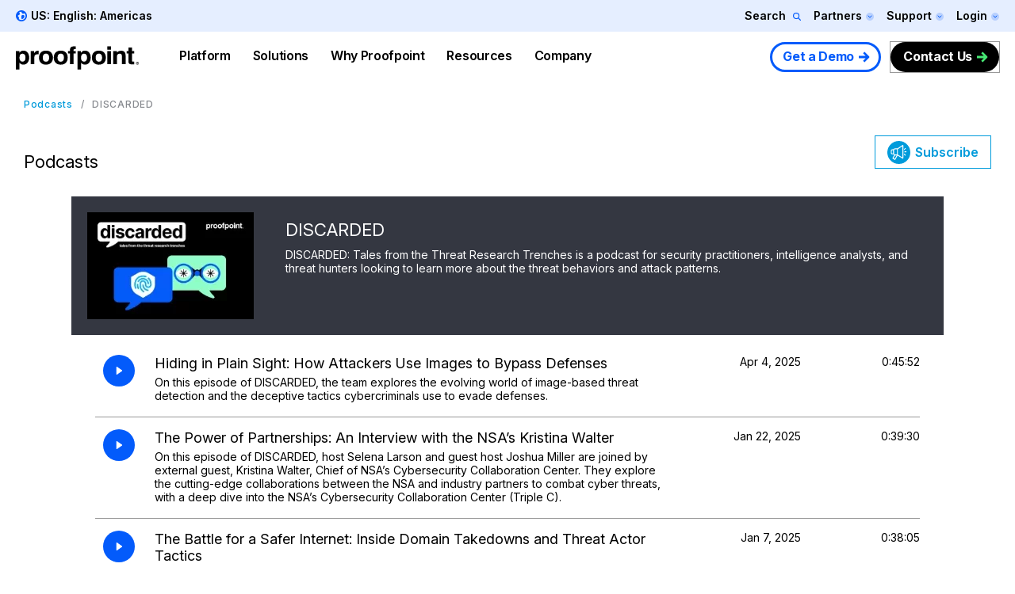

--- FILE ---
content_type: text/html; charset=UTF-8
request_url: https://www.proofpoint.com/us/podcasts/discarded?page=2
body_size: 39609
content:



<!DOCTYPE html>
<html lang="en-us" dir="ltr" prefix="content: http://purl.org/rss/1.0/modules/content/  dc: http://purl.org/dc/terms/  foaf: http://xmlns.com/foaf/0.1/  og: http://ogp.me/ns#  rdfs: http://www.w3.org/2000/01/rdf-schema#  schema: http://schema.org/  sioc: http://rdfs.org/sioc/ns#  sioct: http://rdfs.org/sioc/types#  skos: http://www.w3.org/2004/02/skos/core#  xsd: http://www.w3.org/2001/XMLSchema# " class="page-en">
  <head>
    <script type="text/javascript">(window.NREUM||(NREUM={})).init={privacy:{cookies_enabled:true},ajax:{deny_list:["bam.nr-data.net"]},feature_flags:["soft_nav"],distributed_tracing:{enabled:true}};(window.NREUM||(NREUM={})).loader_config={agentID:"1120369191",accountID:"6363336",trustKey:"6363336",xpid:"UgUBUlVQDhAJXFBWAAEAUlE=",licenseKey:"NRJS-dc609d42ed81d429509",applicationID:"981470745",browserID:"1120369191"};;/*! For license information please see nr-loader-spa-1.308.0.min.js.LICENSE.txt */
(()=>{var e,t,r={384:(e,t,r)=>{"use strict";r.d(t,{NT:()=>a,US:()=>u,Zm:()=>o,bQ:()=>d,dV:()=>c,pV:()=>l});var n=r(6154),i=r(1863),s=r(1910);const a={beacon:"bam.nr-data.net",errorBeacon:"bam.nr-data.net"};function o(){return n.gm.NREUM||(n.gm.NREUM={}),void 0===n.gm.newrelic&&(n.gm.newrelic=n.gm.NREUM),n.gm.NREUM}function c(){let e=o();return e.o||(e.o={ST:n.gm.setTimeout,SI:n.gm.setImmediate||n.gm.setInterval,CT:n.gm.clearTimeout,XHR:n.gm.XMLHttpRequest,REQ:n.gm.Request,EV:n.gm.Event,PR:n.gm.Promise,MO:n.gm.MutationObserver,FETCH:n.gm.fetch,WS:n.gm.WebSocket},(0,s.i)(...Object.values(e.o))),e}function d(e,t){let r=o();r.initializedAgents??={},t.initializedAt={ms:(0,i.t)(),date:new Date},r.initializedAgents[e]=t}function u(e,t){o()[e]=t}function l(){return function(){let e=o();const t=e.info||{};e.info={beacon:a.beacon,errorBeacon:a.errorBeacon,...t}}(),function(){let e=o();const t=e.init||{};e.init={...t}}(),c(),function(){let e=o();const t=e.loader_config||{};e.loader_config={...t}}(),o()}},782:(e,t,r)=>{"use strict";r.d(t,{T:()=>n});const n=r(860).K7.pageViewTiming},860:(e,t,r)=>{"use strict";r.d(t,{$J:()=>u,K7:()=>c,P3:()=>d,XX:()=>i,Yy:()=>o,df:()=>s,qY:()=>n,v4:()=>a});const n="events",i="jserrors",s="browser/blobs",a="rum",o="browser/logs",c={ajax:"ajax",genericEvents:"generic_events",jserrors:i,logging:"logging",metrics:"metrics",pageAction:"page_action",pageViewEvent:"page_view_event",pageViewTiming:"page_view_timing",sessionReplay:"session_replay",sessionTrace:"session_trace",softNav:"soft_navigations",spa:"spa"},d={[c.pageViewEvent]:1,[c.pageViewTiming]:2,[c.metrics]:3,[c.jserrors]:4,[c.spa]:5,[c.ajax]:6,[c.sessionTrace]:7,[c.softNav]:8,[c.sessionReplay]:9,[c.logging]:10,[c.genericEvents]:11},u={[c.pageViewEvent]:a,[c.pageViewTiming]:n,[c.ajax]:n,[c.spa]:n,[c.softNav]:n,[c.metrics]:i,[c.jserrors]:i,[c.sessionTrace]:s,[c.sessionReplay]:s,[c.logging]:o,[c.genericEvents]:"ins"}},944:(e,t,r)=>{"use strict";r.d(t,{R:()=>i});var n=r(3241);function i(e,t){"function"==typeof console.debug&&(console.debug("New Relic Warning: https://github.com/newrelic/newrelic-browser-agent/blob/main/docs/warning-codes.md#".concat(e),t),(0,n.W)({agentIdentifier:null,drained:null,type:"data",name:"warn",feature:"warn",data:{code:e,secondary:t}}))}},993:(e,t,r)=>{"use strict";r.d(t,{A$:()=>s,ET:()=>a,TZ:()=>o,p_:()=>i});var n=r(860);const i={ERROR:"ERROR",WARN:"WARN",INFO:"INFO",DEBUG:"DEBUG",TRACE:"TRACE"},s={OFF:0,ERROR:1,WARN:2,INFO:3,DEBUG:4,TRACE:5},a="log",o=n.K7.logging},1541:(e,t,r)=>{"use strict";r.d(t,{U:()=>i,f:()=>n});const n={MFE:"MFE",BA:"BA"};function i(e,t){if(2!==t?.harvestEndpointVersion)return{};const r=t.agentRef.runtime.appMetadata.agents[0].entityGuid;return e?{"source.id":e.id,"source.name":e.name,"source.type":e.type,"parent.id":e.parent?.id||r,"parent.type":e.parent?.type||n.BA}:{"entity.guid":r,appId:t.agentRef.info.applicationID}}},1687:(e,t,r)=>{"use strict";r.d(t,{Ak:()=>d,Ze:()=>h,x3:()=>u});var n=r(3241),i=r(7836),s=r(3606),a=r(860),o=r(2646);const c={};function d(e,t){const r={staged:!1,priority:a.P3[t]||0};l(e),c[e].get(t)||c[e].set(t,r)}function u(e,t){e&&c[e]&&(c[e].get(t)&&c[e].delete(t),p(e,t,!1),c[e].size&&f(e))}function l(e){if(!e)throw new Error("agentIdentifier required");c[e]||(c[e]=new Map)}function h(e="",t="feature",r=!1){if(l(e),!e||!c[e].get(t)||r)return p(e,t);c[e].get(t).staged=!0,f(e)}function f(e){const t=Array.from(c[e]);t.every(([e,t])=>t.staged)&&(t.sort((e,t)=>e[1].priority-t[1].priority),t.forEach(([t])=>{c[e].delete(t),p(e,t)}))}function p(e,t,r=!0){const a=e?i.ee.get(e):i.ee,c=s.i.handlers;if(!a.aborted&&a.backlog&&c){if((0,n.W)({agentIdentifier:e,type:"lifecycle",name:"drain",feature:t}),r){const e=a.backlog[t],r=c[t];if(r){for(let t=0;e&&t<e.length;++t)g(e[t],r);Object.entries(r).forEach(([e,t])=>{Object.values(t||{}).forEach(t=>{t[0]?.on&&t[0]?.context()instanceof o.y&&t[0].on(e,t[1])})})}}a.isolatedBacklog||delete c[t],a.backlog[t]=null,a.emit("drain-"+t,[])}}function g(e,t){var r=e[1];Object.values(t[r]||{}).forEach(t=>{var r=e[0];if(t[0]===r){var n=t[1],i=e[3],s=e[2];n.apply(i,s)}})}},1738:(e,t,r)=>{"use strict";r.d(t,{U:()=>f,Y:()=>h});var n=r(3241),i=r(9908),s=r(1863),a=r(944),o=r(5701),c=r(3969),d=r(8362),u=r(860),l=r(4261);function h(e,t,r,s){const h=s||r;!h||h[e]&&h[e]!==d.d.prototype[e]||(h[e]=function(){(0,i.p)(c.xV,["API/"+e+"/called"],void 0,u.K7.metrics,r.ee),(0,n.W)({agentIdentifier:r.agentIdentifier,drained:!!o.B?.[r.agentIdentifier],type:"data",name:"api",feature:l.Pl+e,data:{}});try{return t.apply(this,arguments)}catch(e){(0,a.R)(23,e)}})}function f(e,t,r,n,a){const o=e.info;null===r?delete o.jsAttributes[t]:o.jsAttributes[t]=r,(a||null===r)&&(0,i.p)(l.Pl+n,[(0,s.t)(),t,r],void 0,"session",e.ee)}},1741:(e,t,r)=>{"use strict";r.d(t,{W:()=>s});var n=r(944),i=r(4261);class s{#e(e,...t){if(this[e]!==s.prototype[e])return this[e](...t);(0,n.R)(35,e)}addPageAction(e,t){return this.#e(i.hG,e,t)}register(e){return this.#e(i.eY,e)}recordCustomEvent(e,t){return this.#e(i.fF,e,t)}setPageViewName(e,t){return this.#e(i.Fw,e,t)}setCustomAttribute(e,t,r){return this.#e(i.cD,e,t,r)}noticeError(e,t){return this.#e(i.o5,e,t)}setUserId(e,t=!1){return this.#e(i.Dl,e,t)}setApplicationVersion(e){return this.#e(i.nb,e)}setErrorHandler(e){return this.#e(i.bt,e)}addRelease(e,t){return this.#e(i.k6,e,t)}log(e,t){return this.#e(i.$9,e,t)}start(){return this.#e(i.d3)}finished(e){return this.#e(i.BL,e)}recordReplay(){return this.#e(i.CH)}pauseReplay(){return this.#e(i.Tb)}addToTrace(e){return this.#e(i.U2,e)}setCurrentRouteName(e){return this.#e(i.PA,e)}interaction(e){return this.#e(i.dT,e)}wrapLogger(e,t,r){return this.#e(i.Wb,e,t,r)}measure(e,t){return this.#e(i.V1,e,t)}consent(e){return this.#e(i.Pv,e)}}},1863:(e,t,r)=>{"use strict";function n(){return Math.floor(performance.now())}r.d(t,{t:()=>n})},1910:(e,t,r)=>{"use strict";r.d(t,{i:()=>s});var n=r(944);const i=new Map;function s(...e){return e.every(e=>{if(i.has(e))return i.get(e);const t="function"==typeof e?e.toString():"",r=t.includes("[native code]"),s=t.includes("nrWrapper");return r||s||(0,n.R)(64,e?.name||t),i.set(e,r),r})}},2555:(e,t,r)=>{"use strict";r.d(t,{D:()=>o,f:()=>a});var n=r(384),i=r(8122);const s={beacon:n.NT.beacon,errorBeacon:n.NT.errorBeacon,licenseKey:void 0,applicationID:void 0,sa:void 0,queueTime:void 0,applicationTime:void 0,ttGuid:void 0,user:void 0,account:void 0,product:void 0,extra:void 0,jsAttributes:{},userAttributes:void 0,atts:void 0,transactionName:void 0,tNamePlain:void 0};function a(e){try{return!!e.licenseKey&&!!e.errorBeacon&&!!e.applicationID}catch(e){return!1}}const o=e=>(0,i.a)(e,s)},2614:(e,t,r)=>{"use strict";r.d(t,{BB:()=>a,H3:()=>n,g:()=>d,iL:()=>c,tS:()=>o,uh:()=>i,wk:()=>s});const n="NRBA",i="SESSION",s=144e5,a=18e5,o={STARTED:"session-started",PAUSE:"session-pause",RESET:"session-reset",RESUME:"session-resume",UPDATE:"session-update"},c={SAME_TAB:"same-tab",CROSS_TAB:"cross-tab"},d={OFF:0,FULL:1,ERROR:2}},2646:(e,t,r)=>{"use strict";r.d(t,{y:()=>n});class n{constructor(e){this.contextId=e}}},2843:(e,t,r)=>{"use strict";r.d(t,{G:()=>s,u:()=>i});var n=r(3878);function i(e,t=!1,r,i){(0,n.DD)("visibilitychange",function(){if(t)return void("hidden"===document.visibilityState&&e());e(document.visibilityState)},r,i)}function s(e,t,r){(0,n.sp)("pagehide",e,t,r)}},3241:(e,t,r)=>{"use strict";r.d(t,{W:()=>s});var n=r(6154);const i="newrelic";function s(e={}){try{n.gm.dispatchEvent(new CustomEvent(i,{detail:e}))}catch(e){}}},3304:(e,t,r)=>{"use strict";r.d(t,{A:()=>s});var n=r(7836);const i=()=>{const e=new WeakSet;return(t,r)=>{if("object"==typeof r&&null!==r){if(e.has(r))return;e.add(r)}return r}};function s(e){try{return JSON.stringify(e,i())??""}catch(e){try{n.ee.emit("internal-error",[e])}catch(e){}return""}}},3333:(e,t,r)=>{"use strict";r.d(t,{$v:()=>u,TZ:()=>n,Xh:()=>c,Zp:()=>i,kd:()=>d,mq:()=>o,nf:()=>a,qN:()=>s});const n=r(860).K7.genericEvents,i=["auxclick","click","copy","keydown","paste","scrollend"],s=["focus","blur"],a=4,o=1e3,c=2e3,d=["PageAction","UserAction","BrowserPerformance"],u={RESOURCES:"experimental.resources",REGISTER:"register"}},3434:(e,t,r)=>{"use strict";r.d(t,{Jt:()=>s,YM:()=>d});var n=r(7836),i=r(5607);const s="nr@original:".concat(i.W),a=50;var o=Object.prototype.hasOwnProperty,c=!1;function d(e,t){return e||(e=n.ee),r.inPlace=function(e,t,n,i,s){n||(n="");const a="-"===n.charAt(0);for(let o=0;o<t.length;o++){const c=t[o],d=e[c];l(d)||(e[c]=r(d,a?c+n:n,i,c,s))}},r.flag=s,r;function r(t,r,n,c,d){return l(t)?t:(r||(r=""),nrWrapper[s]=t,function(e,t,r){if(Object.defineProperty&&Object.keys)try{return Object.keys(e).forEach(function(r){Object.defineProperty(t,r,{get:function(){return e[r]},set:function(t){return e[r]=t,t}})}),t}catch(e){u([e],r)}for(var n in e)o.call(e,n)&&(t[n]=e[n])}(t,nrWrapper,e),nrWrapper);function nrWrapper(){var s,o,l,h;let f;try{o=this,s=[...arguments],l="function"==typeof n?n(s,o):n||{}}catch(t){u([t,"",[s,o,c],l],e)}i(r+"start",[s,o,c],l,d);const p=performance.now();let g;try{return h=t.apply(o,s),g=performance.now(),h}catch(e){throw g=performance.now(),i(r+"err",[s,o,e],l,d),f=e,f}finally{const e=g-p,t={start:p,end:g,duration:e,isLongTask:e>=a,methodName:c,thrownError:f};t.isLongTask&&i("long-task",[t,o],l,d),i(r+"end",[s,o,h],l,d)}}}function i(r,n,i,s){if(!c||t){var a=c;c=!0;try{e.emit(r,n,i,t,s)}catch(t){u([t,r,n,i],e)}c=a}}}function u(e,t){t||(t=n.ee);try{t.emit("internal-error",e)}catch(e){}}function l(e){return!(e&&"function"==typeof e&&e.apply&&!e[s])}},3606:(e,t,r)=>{"use strict";r.d(t,{i:()=>s});var n=r(9908);s.on=a;var i=s.handlers={};function s(e,t,r,s){a(s||n.d,i,e,t,r)}function a(e,t,r,i,s){s||(s="feature"),e||(e=n.d);var a=t[s]=t[s]||{};(a[r]=a[r]||[]).push([e,i])}},3738:(e,t,r)=>{"use strict";r.d(t,{He:()=>i,Kp:()=>o,Lc:()=>d,Rz:()=>u,TZ:()=>n,bD:()=>s,d3:()=>a,jx:()=>l,sl:()=>h,uP:()=>c});const n=r(860).K7.sessionTrace,i="bstResource",s="resource",a="-start",o="-end",c="fn"+a,d="fn"+o,u="pushState",l=1e3,h=3e4},3785:(e,t,r)=>{"use strict";r.d(t,{R:()=>c,b:()=>d});var n=r(9908),i=r(1863),s=r(860),a=r(3969),o=r(993);function c(e,t,r={},c=o.p_.INFO,d=!0,u,l=(0,i.t)()){(0,n.p)(a.xV,["API/logging/".concat(c.toLowerCase(),"/called")],void 0,s.K7.metrics,e),(0,n.p)(o.ET,[l,t,r,c,d,u],void 0,s.K7.logging,e)}function d(e){return"string"==typeof e&&Object.values(o.p_).some(t=>t===e.toUpperCase().trim())}},3878:(e,t,r)=>{"use strict";function n(e,t){return{capture:e,passive:!1,signal:t}}function i(e,t,r=!1,i){window.addEventListener(e,t,n(r,i))}function s(e,t,r=!1,i){document.addEventListener(e,t,n(r,i))}r.d(t,{DD:()=>s,jT:()=>n,sp:()=>i})},3962:(e,t,r)=>{"use strict";r.d(t,{AM:()=>a,O2:()=>l,OV:()=>s,Qu:()=>h,TZ:()=>c,ih:()=>f,pP:()=>o,t1:()=>u,tC:()=>i,wD:()=>d});var n=r(860);const i=["click","keydown","submit"],s="popstate",a="api",o="initialPageLoad",c=n.K7.softNav,d=5e3,u=500,l={INITIAL_PAGE_LOAD:"",ROUTE_CHANGE:1,UNSPECIFIED:2},h={INTERACTION:1,AJAX:2,CUSTOM_END:3,CUSTOM_TRACER:4},f={IP:"in progress",PF:"pending finish",FIN:"finished",CAN:"cancelled"}},3969:(e,t,r)=>{"use strict";r.d(t,{TZ:()=>n,XG:()=>o,rs:()=>i,xV:()=>a,z_:()=>s});const n=r(860).K7.metrics,i="sm",s="cm",a="storeSupportabilityMetrics",o="storeEventMetrics"},4234:(e,t,r)=>{"use strict";r.d(t,{W:()=>s});var n=r(7836),i=r(1687);class s{constructor(e,t){this.agentIdentifier=e,this.ee=n.ee.get(e),this.featureName=t,this.blocked=!1}deregisterDrain(){(0,i.x3)(this.agentIdentifier,this.featureName)}}},4261:(e,t,r)=>{"use strict";r.d(t,{$9:()=>u,BL:()=>c,CH:()=>p,Dl:()=>R,Fw:()=>w,PA:()=>v,Pl:()=>n,Pv:()=>A,Tb:()=>h,U2:()=>a,V1:()=>E,Wb:()=>T,bt:()=>y,cD:()=>b,d3:()=>x,dT:()=>d,eY:()=>g,fF:()=>f,hG:()=>s,hw:()=>i,k6:()=>o,nb:()=>m,o5:()=>l});const n="api-",i=n+"ixn-",s="addPageAction",a="addToTrace",o="addRelease",c="finished",d="interaction",u="log",l="noticeError",h="pauseReplay",f="recordCustomEvent",p="recordReplay",g="register",m="setApplicationVersion",v="setCurrentRouteName",b="setCustomAttribute",y="setErrorHandler",w="setPageViewName",R="setUserId",x="start",T="wrapLogger",E="measure",A="consent"},5205:(e,t,r)=>{"use strict";r.d(t,{j:()=>S});var n=r(384),i=r(1741);var s=r(2555),a=r(3333);const o=e=>{if(!e||"string"!=typeof e)return!1;try{document.createDocumentFragment().querySelector(e)}catch{return!1}return!0};var c=r(2614),d=r(944),u=r(8122);const l="[data-nr-mask]",h=e=>(0,u.a)(e,(()=>{const e={feature_flags:[],experimental:{allow_registered_children:!1,resources:!1},mask_selector:"*",block_selector:"[data-nr-block]",mask_input_options:{color:!1,date:!1,"datetime-local":!1,email:!1,month:!1,number:!1,range:!1,search:!1,tel:!1,text:!1,time:!1,url:!1,week:!1,textarea:!1,select:!1,password:!0}};return{ajax:{deny_list:void 0,block_internal:!0,enabled:!0,autoStart:!0},api:{get allow_registered_children(){return e.feature_flags.includes(a.$v.REGISTER)||e.experimental.allow_registered_children},set allow_registered_children(t){e.experimental.allow_registered_children=t},duplicate_registered_data:!1},browser_consent_mode:{enabled:!1},distributed_tracing:{enabled:void 0,exclude_newrelic_header:void 0,cors_use_newrelic_header:void 0,cors_use_tracecontext_headers:void 0,allowed_origins:void 0},get feature_flags(){return e.feature_flags},set feature_flags(t){e.feature_flags=t},generic_events:{enabled:!0,autoStart:!0},harvest:{interval:30},jserrors:{enabled:!0,autoStart:!0},logging:{enabled:!0,autoStart:!0},metrics:{enabled:!0,autoStart:!0},obfuscate:void 0,page_action:{enabled:!0},page_view_event:{enabled:!0,autoStart:!0},page_view_timing:{enabled:!0,autoStart:!0},performance:{capture_marks:!1,capture_measures:!1,capture_detail:!0,resources:{get enabled(){return e.feature_flags.includes(a.$v.RESOURCES)||e.experimental.resources},set enabled(t){e.experimental.resources=t},asset_types:[],first_party_domains:[],ignore_newrelic:!0}},privacy:{cookies_enabled:!0},proxy:{assets:void 0,beacon:void 0},session:{expiresMs:c.wk,inactiveMs:c.BB},session_replay:{autoStart:!0,enabled:!1,preload:!1,sampling_rate:10,error_sampling_rate:100,collect_fonts:!1,inline_images:!1,fix_stylesheets:!0,mask_all_inputs:!0,get mask_text_selector(){return e.mask_selector},set mask_text_selector(t){o(t)?e.mask_selector="".concat(t,",").concat(l):""===t||null===t?e.mask_selector=l:(0,d.R)(5,t)},get block_class(){return"nr-block"},get ignore_class(){return"nr-ignore"},get mask_text_class(){return"nr-mask"},get block_selector(){return e.block_selector},set block_selector(t){o(t)?e.block_selector+=",".concat(t):""!==t&&(0,d.R)(6,t)},get mask_input_options(){return e.mask_input_options},set mask_input_options(t){t&&"object"==typeof t?e.mask_input_options={...t,password:!0}:(0,d.R)(7,t)}},session_trace:{enabled:!0,autoStart:!0},soft_navigations:{enabled:!0,autoStart:!0},spa:{enabled:!0,autoStart:!0},ssl:void 0,user_actions:{enabled:!0,elementAttributes:["id","className","tagName","type"]}}})());var f=r(6154),p=r(9324);let g=0;const m={buildEnv:p.F3,distMethod:p.Xs,version:p.xv,originTime:f.WN},v={consented:!1},b={appMetadata:{},get consented(){return this.session?.state?.consent||v.consented},set consented(e){v.consented=e},customTransaction:void 0,denyList:void 0,disabled:!1,harvester:void 0,isolatedBacklog:!1,isRecording:!1,loaderType:void 0,maxBytes:3e4,obfuscator:void 0,onerror:void 0,ptid:void 0,releaseIds:{},session:void 0,timeKeeper:void 0,registeredEntities:[],jsAttributesMetadata:{bytes:0},get harvestCount(){return++g}},y=e=>{const t=(0,u.a)(e,b),r=Object.keys(m).reduce((e,t)=>(e[t]={value:m[t],writable:!1,configurable:!0,enumerable:!0},e),{});return Object.defineProperties(t,r)};var w=r(5701);const R=e=>{const t=e.startsWith("http");e+="/",r.p=t?e:"https://"+e};var x=r(7836),T=r(3241);const E={accountID:void 0,trustKey:void 0,agentID:void 0,licenseKey:void 0,applicationID:void 0,xpid:void 0},A=e=>(0,u.a)(e,E),_=new Set;function S(e,t={},r,a){let{init:o,info:c,loader_config:d,runtime:u={},exposed:l=!0}=t;if(!c){const e=(0,n.pV)();o=e.init,c=e.info,d=e.loader_config}e.init=h(o||{}),e.loader_config=A(d||{}),c.jsAttributes??={},f.bv&&(c.jsAttributes.isWorker=!0),e.info=(0,s.D)(c);const p=e.init,g=[c.beacon,c.errorBeacon];_.has(e.agentIdentifier)||(p.proxy.assets&&(R(p.proxy.assets),g.push(p.proxy.assets)),p.proxy.beacon&&g.push(p.proxy.beacon),e.beacons=[...g],function(e){const t=(0,n.pV)();Object.getOwnPropertyNames(i.W.prototype).forEach(r=>{const n=i.W.prototype[r];if("function"!=typeof n||"constructor"===n)return;let s=t[r];e[r]&&!1!==e.exposed&&"micro-agent"!==e.runtime?.loaderType&&(t[r]=(...t)=>{const n=e[r](...t);return s?s(...t):n})})}(e),(0,n.US)("activatedFeatures",w.B)),u.denyList=[...p.ajax.deny_list||[],...p.ajax.block_internal?g:[]],u.ptid=e.agentIdentifier,u.loaderType=r,e.runtime=y(u),_.has(e.agentIdentifier)||(e.ee=x.ee.get(e.agentIdentifier),e.exposed=l,(0,T.W)({agentIdentifier:e.agentIdentifier,drained:!!w.B?.[e.agentIdentifier],type:"lifecycle",name:"initialize",feature:void 0,data:e.config})),_.add(e.agentIdentifier)}},5270:(e,t,r)=>{"use strict";r.d(t,{Aw:()=>a,SR:()=>s,rF:()=>o});var n=r(384),i=r(7767);function s(e){return!!(0,n.dV)().o.MO&&(0,i.V)(e)&&!0===e?.session_trace.enabled}function a(e){return!0===e?.session_replay.preload&&s(e)}function o(e,t){try{if("string"==typeof t?.type){if("password"===t.type.toLowerCase())return"*".repeat(e?.length||0);if(void 0!==t?.dataset?.nrUnmask||t?.classList?.contains("nr-unmask"))return e}}catch(e){}return"string"==typeof e?e.replace(/[\S]/g,"*"):"*".repeat(e?.length||0)}},5289:(e,t,r)=>{"use strict";r.d(t,{GG:()=>a,Qr:()=>c,sB:()=>o});var n=r(3878),i=r(6389);function s(){return"undefined"==typeof document||"complete"===document.readyState}function a(e,t){if(s())return e();const r=(0,i.J)(e),a=setInterval(()=>{s()&&(clearInterval(a),r())},500);(0,n.sp)("load",r,t)}function o(e){if(s())return e();(0,n.DD)("DOMContentLoaded",e)}function c(e){if(s())return e();(0,n.sp)("popstate",e)}},5607:(e,t,r)=>{"use strict";r.d(t,{W:()=>n});const n=(0,r(9566).bz)()},5701:(e,t,r)=>{"use strict";r.d(t,{B:()=>s,t:()=>a});var n=r(3241);const i=new Set,s={};function a(e,t){const r=t.agentIdentifier;s[r]??={},e&&"object"==typeof e&&(i.has(r)||(t.ee.emit("rumresp",[e]),s[r]=e,i.add(r),(0,n.W)({agentIdentifier:r,loaded:!0,drained:!0,type:"lifecycle",name:"load",feature:void 0,data:e})))}},6154:(e,t,r)=>{"use strict";r.d(t,{OF:()=>d,RI:()=>i,WN:()=>h,bv:()=>s,eN:()=>f,gm:()=>a,lR:()=>l,m:()=>c,mw:()=>o,sb:()=>u});var n=r(1863);const i="undefined"!=typeof window&&!!window.document,s="undefined"!=typeof WorkerGlobalScope&&("undefined"!=typeof self&&self instanceof WorkerGlobalScope&&self.navigator instanceof WorkerNavigator||"undefined"!=typeof globalThis&&globalThis instanceof WorkerGlobalScope&&globalThis.navigator instanceof WorkerNavigator),a=i?window:"undefined"!=typeof WorkerGlobalScope&&("undefined"!=typeof self&&self instanceof WorkerGlobalScope&&self||"undefined"!=typeof globalThis&&globalThis instanceof WorkerGlobalScope&&globalThis),o=Boolean("hidden"===a?.document?.visibilityState),c=""+a?.location,d=/iPad|iPhone|iPod/.test(a.navigator?.userAgent),u=d&&"undefined"==typeof SharedWorker,l=(()=>{const e=a.navigator?.userAgent?.match(/Firefox[/\s](\d+\.\d+)/);return Array.isArray(e)&&e.length>=2?+e[1]:0})(),h=Date.now()-(0,n.t)(),f=()=>"undefined"!=typeof PerformanceNavigationTiming&&a?.performance?.getEntriesByType("navigation")?.[0]?.responseStart},6344:(e,t,r)=>{"use strict";r.d(t,{BB:()=>u,Qb:()=>l,TZ:()=>i,Ug:()=>a,Vh:()=>s,_s:()=>o,bc:()=>d,yP:()=>c});var n=r(2614);const i=r(860).K7.sessionReplay,s="errorDuringReplay",a=.12,o={DomContentLoaded:0,Load:1,FullSnapshot:2,IncrementalSnapshot:3,Meta:4,Custom:5},c={[n.g.ERROR]:15e3,[n.g.FULL]:3e5,[n.g.OFF]:0},d={RESET:{message:"Session was reset",sm:"Reset"},IMPORT:{message:"Recorder failed to import",sm:"Import"},TOO_MANY:{message:"429: Too Many Requests",sm:"Too-Many"},TOO_BIG:{message:"Payload was too large",sm:"Too-Big"},CROSS_TAB:{message:"Session Entity was set to OFF on another tab",sm:"Cross-Tab"},ENTITLEMENTS:{message:"Session Replay is not allowed and will not be started",sm:"Entitlement"}},u=5e3,l={API:"api",RESUME:"resume",SWITCH_TO_FULL:"switchToFull",INITIALIZE:"initialize",PRELOAD:"preload"}},6389:(e,t,r)=>{"use strict";function n(e,t=500,r={}){const n=r?.leading||!1;let i;return(...r)=>{n&&void 0===i&&(e.apply(this,r),i=setTimeout(()=>{i=clearTimeout(i)},t)),n||(clearTimeout(i),i=setTimeout(()=>{e.apply(this,r)},t))}}function i(e){let t=!1;return(...r)=>{t||(t=!0,e.apply(this,r))}}r.d(t,{J:()=>i,s:()=>n})},6630:(e,t,r)=>{"use strict";r.d(t,{T:()=>n});const n=r(860).K7.pageViewEvent},6774:(e,t,r)=>{"use strict";r.d(t,{T:()=>n});const n=r(860).K7.jserrors},7295:(e,t,r)=>{"use strict";r.d(t,{Xv:()=>a,gX:()=>i,iW:()=>s});var n=[];function i(e){if(!e||s(e))return!1;if(0===n.length)return!0;if("*"===n[0].hostname)return!1;for(var t=0;t<n.length;t++){var r=n[t];if(r.hostname.test(e.hostname)&&r.pathname.test(e.pathname))return!1}return!0}function s(e){return void 0===e.hostname}function a(e){if(n=[],e&&e.length)for(var t=0;t<e.length;t++){let r=e[t];if(!r)continue;if("*"===r)return void(n=[{hostname:"*"}]);0===r.indexOf("http://")?r=r.substring(7):0===r.indexOf("https://")&&(r=r.substring(8));const i=r.indexOf("/");let s,a;i>0?(s=r.substring(0,i),a=r.substring(i)):(s=r,a="*");let[c]=s.split(":");n.push({hostname:o(c),pathname:o(a,!0)})}}function o(e,t=!1){const r=e.replace(/[.+?^${}()|[\]\\]/g,e=>"\\"+e).replace(/\*/g,".*?");return new RegExp((t?"^":"")+r+"$")}},7485:(e,t,r)=>{"use strict";r.d(t,{D:()=>i});var n=r(6154);function i(e){if(0===(e||"").indexOf("data:"))return{protocol:"data"};try{const t=new URL(e,location.href),r={port:t.port,hostname:t.hostname,pathname:t.pathname,search:t.search,protocol:t.protocol.slice(0,t.protocol.indexOf(":")),sameOrigin:t.protocol===n.gm?.location?.protocol&&t.host===n.gm?.location?.host};return r.port&&""!==r.port||("http:"===t.protocol&&(r.port="80"),"https:"===t.protocol&&(r.port="443")),r.pathname&&""!==r.pathname?r.pathname.startsWith("/")||(r.pathname="/".concat(r.pathname)):r.pathname="/",r}catch(e){return{}}}},7699:(e,t,r)=>{"use strict";r.d(t,{It:()=>s,KC:()=>o,No:()=>i,qh:()=>a});var n=r(860);const i=16e3,s=1e6,a="SESSION_ERROR",o={[n.K7.logging]:!0,[n.K7.genericEvents]:!1,[n.K7.jserrors]:!1,[n.K7.ajax]:!1}},7767:(e,t,r)=>{"use strict";r.d(t,{V:()=>i});var n=r(6154);const i=e=>n.RI&&!0===e?.privacy.cookies_enabled},7836:(e,t,r)=>{"use strict";r.d(t,{P:()=>o,ee:()=>c});var n=r(384),i=r(8990),s=r(2646),a=r(5607);const o="nr@context:".concat(a.W),c=function e(t,r){var n={},a={},u={},l=!1;try{l=16===r.length&&d.initializedAgents?.[r]?.runtime.isolatedBacklog}catch(e){}var h={on:p,addEventListener:p,removeEventListener:function(e,t){var r=n[e];if(!r)return;for(var i=0;i<r.length;i++)r[i]===t&&r.splice(i,1)},emit:function(e,r,n,i,s){!1!==s&&(s=!0);if(c.aborted&&!i)return;t&&s&&t.emit(e,r,n);var o=f(n);g(e).forEach(e=>{e.apply(o,r)});var d=v()[a[e]];d&&d.push([h,e,r,o]);return o},get:m,listeners:g,context:f,buffer:function(e,t){const r=v();if(t=t||"feature",h.aborted)return;Object.entries(e||{}).forEach(([e,n])=>{a[n]=t,t in r||(r[t]=[])})},abort:function(){h._aborted=!0,Object.keys(h.backlog).forEach(e=>{delete h.backlog[e]})},isBuffering:function(e){return!!v()[a[e]]},debugId:r,backlog:l?{}:t&&"object"==typeof t.backlog?t.backlog:{},isolatedBacklog:l};return Object.defineProperty(h,"aborted",{get:()=>{let e=h._aborted||!1;return e||(t&&(e=t.aborted),e)}}),h;function f(e){return e&&e instanceof s.y?e:e?(0,i.I)(e,o,()=>new s.y(o)):new s.y(o)}function p(e,t){n[e]=g(e).concat(t)}function g(e){return n[e]||[]}function m(t){return u[t]=u[t]||e(h,t)}function v(){return h.backlog}}(void 0,"globalEE"),d=(0,n.Zm)();d.ee||(d.ee=c)},8122:(e,t,r)=>{"use strict";r.d(t,{a:()=>i});var n=r(944);function i(e,t){try{if(!e||"object"!=typeof e)return(0,n.R)(3);if(!t||"object"!=typeof t)return(0,n.R)(4);const r=Object.create(Object.getPrototypeOf(t),Object.getOwnPropertyDescriptors(t)),s=0===Object.keys(r).length?e:r;for(let a in s)if(void 0!==e[a])try{if(null===e[a]){r[a]=null;continue}Array.isArray(e[a])&&Array.isArray(t[a])?r[a]=Array.from(new Set([...e[a],...t[a]])):"object"==typeof e[a]&&"object"==typeof t[a]?r[a]=i(e[a],t[a]):r[a]=e[a]}catch(e){r[a]||(0,n.R)(1,e)}return r}catch(e){(0,n.R)(2,e)}}},8139:(e,t,r)=>{"use strict";r.d(t,{u:()=>h});var n=r(7836),i=r(3434),s=r(8990),a=r(6154);const o={},c=a.gm.XMLHttpRequest,d="addEventListener",u="removeEventListener",l="nr@wrapped:".concat(n.P);function h(e){var t=function(e){return(e||n.ee).get("events")}(e);if(o[t.debugId]++)return t;o[t.debugId]=1;var r=(0,i.YM)(t,!0);function h(e){r.inPlace(e,[d,u],"-",p)}function p(e,t){return e[1]}return"getPrototypeOf"in Object&&(a.RI&&f(document,h),c&&f(c.prototype,h),f(a.gm,h)),t.on(d+"-start",function(e,t){var n=e[1];if(null!==n&&("function"==typeof n||"object"==typeof n)&&"newrelic"!==e[0]){var i=(0,s.I)(n,l,function(){var e={object:function(){if("function"!=typeof n.handleEvent)return;return n.handleEvent.apply(n,arguments)},function:n}[typeof n];return e?r(e,"fn-",null,e.name||"anonymous"):n});this.wrapped=e[1]=i}}),t.on(u+"-start",function(e){e[1]=this.wrapped||e[1]}),t}function f(e,t,...r){let n=e;for(;"object"==typeof n&&!Object.prototype.hasOwnProperty.call(n,d);)n=Object.getPrototypeOf(n);n&&t(n,...r)}},8362:(e,t,r)=>{"use strict";r.d(t,{d:()=>s});var n=r(9566),i=r(1741);class s extends i.W{agentIdentifier=(0,n.LA)(16)}},8374:(e,t,r)=>{r.nc=(()=>{try{return document?.currentScript?.nonce}catch(e){}return""})()},8990:(e,t,r)=>{"use strict";r.d(t,{I:()=>i});var n=Object.prototype.hasOwnProperty;function i(e,t,r){if(n.call(e,t))return e[t];var i=r();if(Object.defineProperty&&Object.keys)try{return Object.defineProperty(e,t,{value:i,writable:!0,enumerable:!1}),i}catch(e){}return e[t]=i,i}},9119:(e,t,r)=>{"use strict";r.d(t,{L:()=>s});var n=/([^?#]*)[^#]*(#[^?]*|$).*/,i=/([^?#]*)().*/;function s(e,t){return e?e.replace(t?n:i,"$1$2"):e}},9300:(e,t,r)=>{"use strict";r.d(t,{T:()=>n});const n=r(860).K7.ajax},9324:(e,t,r)=>{"use strict";r.d(t,{AJ:()=>a,F3:()=>i,Xs:()=>s,Yq:()=>o,xv:()=>n});const n="1.308.0",i="PROD",s="CDN",a="@newrelic/rrweb",o="1.0.1"},9566:(e,t,r)=>{"use strict";r.d(t,{LA:()=>o,ZF:()=>c,bz:()=>a,el:()=>d});var n=r(6154);const i="xxxxxxxx-xxxx-4xxx-yxxx-xxxxxxxxxxxx";function s(e,t){return e?15&e[t]:16*Math.random()|0}function a(){const e=n.gm?.crypto||n.gm?.msCrypto;let t,r=0;return e&&e.getRandomValues&&(t=e.getRandomValues(new Uint8Array(30))),i.split("").map(e=>"x"===e?s(t,r++).toString(16):"y"===e?(3&s()|8).toString(16):e).join("")}function o(e){const t=n.gm?.crypto||n.gm?.msCrypto;let r,i=0;t&&t.getRandomValues&&(r=t.getRandomValues(new Uint8Array(e)));const a=[];for(var o=0;o<e;o++)a.push(s(r,i++).toString(16));return a.join("")}function c(){return o(16)}function d(){return o(32)}},9908:(e,t,r)=>{"use strict";r.d(t,{d:()=>n,p:()=>i});var n=r(7836).ee.get("handle");function i(e,t,r,i,s){s?(s.buffer([e],i),s.emit(e,t,r)):(n.buffer([e],i),n.emit(e,t,r))}}},n={};function i(e){var t=n[e];if(void 0!==t)return t.exports;var s=n[e]={exports:{}};return r[e](s,s.exports,i),s.exports}i.m=r,i.d=(e,t)=>{for(var r in t)i.o(t,r)&&!i.o(e,r)&&Object.defineProperty(e,r,{enumerable:!0,get:t[r]})},i.f={},i.e=e=>Promise.all(Object.keys(i.f).reduce((t,r)=>(i.f[r](e,t),t),[])),i.u=e=>({212:"nr-spa-compressor",249:"nr-spa-recorder",478:"nr-spa"}[e]+"-1.308.0.min.js"),i.o=(e,t)=>Object.prototype.hasOwnProperty.call(e,t),e={},t="NRBA-1.308.0.PROD:",i.l=(r,n,s,a)=>{if(e[r])e[r].push(n);else{var o,c;if(void 0!==s)for(var d=document.getElementsByTagName("script"),u=0;u<d.length;u++){var l=d[u];if(l.getAttribute("src")==r||l.getAttribute("data-webpack")==t+s){o=l;break}}if(!o){c=!0;var h={478:"sha512-RSfSVnmHk59T/uIPbdSE0LPeqcEdF4/+XhfJdBuccH5rYMOEZDhFdtnh6X6nJk7hGpzHd9Ujhsy7lZEz/ORYCQ==",249:"sha512-ehJXhmntm85NSqW4MkhfQqmeKFulra3klDyY0OPDUE+sQ3GokHlPh1pmAzuNy//3j4ac6lzIbmXLvGQBMYmrkg==",212:"sha512-B9h4CR46ndKRgMBcK+j67uSR2RCnJfGefU+A7FrgR/k42ovXy5x/MAVFiSvFxuVeEk/pNLgvYGMp1cBSK/G6Fg=="};(o=document.createElement("script")).charset="utf-8",i.nc&&o.setAttribute("nonce",i.nc),o.setAttribute("data-webpack",t+s),o.src=r,0!==o.src.indexOf(window.location.origin+"/")&&(o.crossOrigin="anonymous"),h[a]&&(o.integrity=h[a])}e[r]=[n];var f=(t,n)=>{o.onerror=o.onload=null,clearTimeout(p);var i=e[r];if(delete e[r],o.parentNode&&o.parentNode.removeChild(o),i&&i.forEach(e=>e(n)),t)return t(n)},p=setTimeout(f.bind(null,void 0,{type:"timeout",target:o}),12e4);o.onerror=f.bind(null,o.onerror),o.onload=f.bind(null,o.onload),c&&document.head.appendChild(o)}},i.r=e=>{"undefined"!=typeof Symbol&&Symbol.toStringTag&&Object.defineProperty(e,Symbol.toStringTag,{value:"Module"}),Object.defineProperty(e,"__esModule",{value:!0})},i.p="https://js-agent.newrelic.com/",(()=>{var e={38:0,788:0};i.f.j=(t,r)=>{var n=i.o(e,t)?e[t]:void 0;if(0!==n)if(n)r.push(n[2]);else{var s=new Promise((r,i)=>n=e[t]=[r,i]);r.push(n[2]=s);var a=i.p+i.u(t),o=new Error;i.l(a,r=>{if(i.o(e,t)&&(0!==(n=e[t])&&(e[t]=void 0),n)){var s=r&&("load"===r.type?"missing":r.type),a=r&&r.target&&r.target.src;o.message="Loading chunk "+t+" failed: ("+s+": "+a+")",o.name="ChunkLoadError",o.type=s,o.request=a,n[1](o)}},"chunk-"+t,t)}};var t=(t,r)=>{var n,s,[a,o,c]=r,d=0;if(a.some(t=>0!==e[t])){for(n in o)i.o(o,n)&&(i.m[n]=o[n]);if(c)c(i)}for(t&&t(r);d<a.length;d++)s=a[d],i.o(e,s)&&e[s]&&e[s][0](),e[s]=0},r=self["webpackChunk:NRBA-1.308.0.PROD"]=self["webpackChunk:NRBA-1.308.0.PROD"]||[];r.forEach(t.bind(null,0)),r.push=t.bind(null,r.push.bind(r))})(),(()=>{"use strict";i(8374);var e=i(8362),t=i(860);const r=Object.values(t.K7);var n=i(5205);var s=i(9908),a=i(1863),o=i(4261),c=i(1738);var d=i(1687),u=i(4234),l=i(5289),h=i(6154),f=i(944),p=i(5270),g=i(7767),m=i(6389),v=i(7699);class b extends u.W{constructor(e,t){super(e.agentIdentifier,t),this.agentRef=e,this.abortHandler=void 0,this.featAggregate=void 0,this.loadedSuccessfully=void 0,this.onAggregateImported=new Promise(e=>{this.loadedSuccessfully=e}),this.deferred=Promise.resolve(),!1===e.init[this.featureName].autoStart?this.deferred=new Promise((t,r)=>{this.ee.on("manual-start-all",(0,m.J)(()=>{(0,d.Ak)(e.agentIdentifier,this.featureName),t()}))}):(0,d.Ak)(e.agentIdentifier,t)}importAggregator(e,t,r={}){if(this.featAggregate)return;const n=async()=>{let n;await this.deferred;try{if((0,g.V)(e.init)){const{setupAgentSession:t}=await i.e(478).then(i.bind(i,8766));n=t(e)}}catch(e){(0,f.R)(20,e),this.ee.emit("internal-error",[e]),(0,s.p)(v.qh,[e],void 0,this.featureName,this.ee)}try{if(!this.#t(this.featureName,n,e.init))return(0,d.Ze)(this.agentIdentifier,this.featureName),void this.loadedSuccessfully(!1);const{Aggregate:i}=await t();this.featAggregate=new i(e,r),e.runtime.harvester.initializedAggregates.push(this.featAggregate),this.loadedSuccessfully(!0)}catch(e){(0,f.R)(34,e),this.abortHandler?.(),(0,d.Ze)(this.agentIdentifier,this.featureName,!0),this.loadedSuccessfully(!1),this.ee&&this.ee.abort()}};h.RI?(0,l.GG)(()=>n(),!0):n()}#t(e,r,n){if(this.blocked)return!1;switch(e){case t.K7.sessionReplay:return(0,p.SR)(n)&&!!r;case t.K7.sessionTrace:return!!r;default:return!0}}}var y=i(6630),w=i(2614),R=i(3241);class x extends b{static featureName=y.T;constructor(e){var t;super(e,y.T),this.setupInspectionEvents(e.agentIdentifier),t=e,(0,c.Y)(o.Fw,function(e,r){"string"==typeof e&&("/"!==e.charAt(0)&&(e="/"+e),t.runtime.customTransaction=(r||"http://custom.transaction")+e,(0,s.p)(o.Pl+o.Fw,[(0,a.t)()],void 0,void 0,t.ee))},t),this.importAggregator(e,()=>i.e(478).then(i.bind(i,2467)))}setupInspectionEvents(e){const t=(t,r)=>{t&&(0,R.W)({agentIdentifier:e,timeStamp:t.timeStamp,loaded:"complete"===t.target.readyState,type:"window",name:r,data:t.target.location+""})};(0,l.sB)(e=>{t(e,"DOMContentLoaded")}),(0,l.GG)(e=>{t(e,"load")}),(0,l.Qr)(e=>{t(e,"navigate")}),this.ee.on(w.tS.UPDATE,(t,r)=>{(0,R.W)({agentIdentifier:e,type:"lifecycle",name:"session",data:r})})}}var T=i(384);class E extends e.d{constructor(e){var t;(super(),h.gm)?(this.features={},(0,T.bQ)(this.agentIdentifier,this),this.desiredFeatures=new Set(e.features||[]),this.desiredFeatures.add(x),(0,n.j)(this,e,e.loaderType||"agent"),t=this,(0,c.Y)(o.cD,function(e,r,n=!1){if("string"==typeof e){if(["string","number","boolean"].includes(typeof r)||null===r)return(0,c.U)(t,e,r,o.cD,n);(0,f.R)(40,typeof r)}else(0,f.R)(39,typeof e)},t),function(e){(0,c.Y)(o.Dl,function(t,r=!1){if("string"!=typeof t&&null!==t)return void(0,f.R)(41,typeof t);const n=e.info.jsAttributes["enduser.id"];r&&null!=n&&n!==t?(0,s.p)(o.Pl+"setUserIdAndResetSession",[t],void 0,"session",e.ee):(0,c.U)(e,"enduser.id",t,o.Dl,!0)},e)}(this),function(e){(0,c.Y)(o.nb,function(t){if("string"==typeof t||null===t)return(0,c.U)(e,"application.version",t,o.nb,!1);(0,f.R)(42,typeof t)},e)}(this),function(e){(0,c.Y)(o.d3,function(){e.ee.emit("manual-start-all")},e)}(this),function(e){(0,c.Y)(o.Pv,function(t=!0){if("boolean"==typeof t){if((0,s.p)(o.Pl+o.Pv,[t],void 0,"session",e.ee),e.runtime.consented=t,t){const t=e.features.page_view_event;t.onAggregateImported.then(e=>{const r=t.featAggregate;e&&!r.sentRum&&r.sendRum()})}}else(0,f.R)(65,typeof t)},e)}(this),this.run()):(0,f.R)(21)}get config(){return{info:this.info,init:this.init,loader_config:this.loader_config,runtime:this.runtime}}get api(){return this}run(){try{const e=function(e){const t={};return r.forEach(r=>{t[r]=!!e[r]?.enabled}),t}(this.init),n=[...this.desiredFeatures];n.sort((e,r)=>t.P3[e.featureName]-t.P3[r.featureName]),n.forEach(r=>{if(!e[r.featureName]&&r.featureName!==t.K7.pageViewEvent)return;if(r.featureName===t.K7.spa)return void(0,f.R)(67);const n=function(e){switch(e){case t.K7.ajax:return[t.K7.jserrors];case t.K7.sessionTrace:return[t.K7.ajax,t.K7.pageViewEvent];case t.K7.sessionReplay:return[t.K7.sessionTrace];case t.K7.pageViewTiming:return[t.K7.pageViewEvent];default:return[]}}(r.featureName).filter(e=>!(e in this.features));n.length>0&&(0,f.R)(36,{targetFeature:r.featureName,missingDependencies:n}),this.features[r.featureName]=new r(this)})}catch(e){(0,f.R)(22,e);for(const e in this.features)this.features[e].abortHandler?.();const t=(0,T.Zm)();delete t.initializedAgents[this.agentIdentifier]?.features,delete this.sharedAggregator;return t.ee.get(this.agentIdentifier).abort(),!1}}}var A=i(2843),_=i(782);class S extends b{static featureName=_.T;constructor(e){super(e,_.T),h.RI&&((0,A.u)(()=>(0,s.p)("docHidden",[(0,a.t)()],void 0,_.T,this.ee),!0),(0,A.G)(()=>(0,s.p)("winPagehide",[(0,a.t)()],void 0,_.T,this.ee)),this.importAggregator(e,()=>i.e(478).then(i.bind(i,9917))))}}var O=i(3969);class I extends b{static featureName=O.TZ;constructor(e){super(e,O.TZ),h.RI&&document.addEventListener("securitypolicyviolation",e=>{(0,s.p)(O.xV,["Generic/CSPViolation/Detected"],void 0,this.featureName,this.ee)}),this.importAggregator(e,()=>i.e(478).then(i.bind(i,6555)))}}var N=i(6774),P=i(3878),k=i(3304);class D{constructor(e,t,r,n,i){this.name="UncaughtError",this.message="string"==typeof e?e:(0,k.A)(e),this.sourceURL=t,this.line=r,this.column=n,this.__newrelic=i}}function C(e){return M(e)?e:new D(void 0!==e?.message?e.message:e,e?.filename||e?.sourceURL,e?.lineno||e?.line,e?.colno||e?.col,e?.__newrelic,e?.cause)}function j(e){const t="Unhandled Promise Rejection: ";if(!e?.reason)return;if(M(e.reason)){try{e.reason.message.startsWith(t)||(e.reason.message=t+e.reason.message)}catch(e){}return C(e.reason)}const r=C(e.reason);return(r.message||"").startsWith(t)||(r.message=t+r.message),r}function L(e){if(e.error instanceof SyntaxError&&!/:\d+$/.test(e.error.stack?.trim())){const t=new D(e.message,e.filename,e.lineno,e.colno,e.error.__newrelic,e.cause);return t.name=SyntaxError.name,t}return M(e.error)?e.error:C(e)}function M(e){return e instanceof Error&&!!e.stack}function H(e,r,n,i,o=(0,a.t)()){"string"==typeof e&&(e=new Error(e)),(0,s.p)("err",[e,o,!1,r,n.runtime.isRecording,void 0,i],void 0,t.K7.jserrors,n.ee),(0,s.p)("uaErr",[],void 0,t.K7.genericEvents,n.ee)}var B=i(1541),K=i(993),W=i(3785);function U(e,{customAttributes:t={},level:r=K.p_.INFO}={},n,i,s=(0,a.t)()){(0,W.R)(n.ee,e,t,r,!1,i,s)}function F(e,r,n,i,c=(0,a.t)()){(0,s.p)(o.Pl+o.hG,[c,e,r,i],void 0,t.K7.genericEvents,n.ee)}function V(e,r,n,i,c=(0,a.t)()){const{start:d,end:u,customAttributes:l}=r||{},h={customAttributes:l||{}};if("object"!=typeof h.customAttributes||"string"!=typeof e||0===e.length)return void(0,f.R)(57);const p=(e,t)=>null==e?t:"number"==typeof e?e:e instanceof PerformanceMark?e.startTime:Number.NaN;if(h.start=p(d,0),h.end=p(u,c),Number.isNaN(h.start)||Number.isNaN(h.end))(0,f.R)(57);else{if(h.duration=h.end-h.start,!(h.duration<0))return(0,s.p)(o.Pl+o.V1,[h,e,i],void 0,t.K7.genericEvents,n.ee),h;(0,f.R)(58)}}function G(e,r={},n,i,c=(0,a.t)()){(0,s.p)(o.Pl+o.fF,[c,e,r,i],void 0,t.K7.genericEvents,n.ee)}function z(e){(0,c.Y)(o.eY,function(t){return Y(e,t)},e)}function Y(e,r,n){(0,f.R)(54,"newrelic.register"),r||={},r.type=B.f.MFE,r.licenseKey||=e.info.licenseKey,r.blocked=!1,r.parent=n||{},Array.isArray(r.tags)||(r.tags=[]);const i={};r.tags.forEach(e=>{"name"!==e&&"id"!==e&&(i["source.".concat(e)]=!0)}),r.isolated??=!0;let o=()=>{};const c=e.runtime.registeredEntities;if(!r.isolated){const e=c.find(({metadata:{target:{id:e}}})=>e===r.id&&!r.isolated);if(e)return e}const d=e=>{r.blocked=!0,o=e};function u(e){return"string"==typeof e&&!!e.trim()&&e.trim().length<501||"number"==typeof e}e.init.api.allow_registered_children||d((0,m.J)(()=>(0,f.R)(55))),u(r.id)&&u(r.name)||d((0,m.J)(()=>(0,f.R)(48,r)));const l={addPageAction:(t,n={})=>g(F,[t,{...i,...n},e],r),deregister:()=>{d((0,m.J)(()=>(0,f.R)(68)))},log:(t,n={})=>g(U,[t,{...n,customAttributes:{...i,...n.customAttributes||{}}},e],r),measure:(t,n={})=>g(V,[t,{...n,customAttributes:{...i,...n.customAttributes||{}}},e],r),noticeError:(t,n={})=>g(H,[t,{...i,...n},e],r),register:(t={})=>g(Y,[e,t],l.metadata.target),recordCustomEvent:(t,n={})=>g(G,[t,{...i,...n},e],r),setApplicationVersion:e=>p("application.version",e),setCustomAttribute:(e,t)=>p(e,t),setUserId:e=>p("enduser.id",e),metadata:{customAttributes:i,target:r}},h=()=>(r.blocked&&o(),r.blocked);h()||c.push(l);const p=(e,t)=>{h()||(i[e]=t)},g=(r,n,i)=>{if(h())return;const o=(0,a.t)();(0,s.p)(O.xV,["API/register/".concat(r.name,"/called")],void 0,t.K7.metrics,e.ee);try{if(e.init.api.duplicate_registered_data&&"register"!==r.name){let e=n;if(n[1]instanceof Object){const t={"child.id":i.id,"child.type":i.type};e="customAttributes"in n[1]?[n[0],{...n[1],customAttributes:{...n[1].customAttributes,...t}},...n.slice(2)]:[n[0],{...n[1],...t},...n.slice(2)]}r(...e,void 0,o)}return r(...n,i,o)}catch(e){(0,f.R)(50,e)}};return l}class Z extends b{static featureName=N.T;constructor(e){var t;super(e,N.T),t=e,(0,c.Y)(o.o5,(e,r)=>H(e,r,t),t),function(e){(0,c.Y)(o.bt,function(t){e.runtime.onerror=t},e)}(e),function(e){let t=0;(0,c.Y)(o.k6,function(e,r){++t>10||(this.runtime.releaseIds[e.slice(-200)]=(""+r).slice(-200))},e)}(e),z(e);try{this.removeOnAbort=new AbortController}catch(e){}this.ee.on("internal-error",(t,r)=>{this.abortHandler&&(0,s.p)("ierr",[C(t),(0,a.t)(),!0,{},e.runtime.isRecording,r],void 0,this.featureName,this.ee)}),h.gm.addEventListener("unhandledrejection",t=>{this.abortHandler&&(0,s.p)("err",[j(t),(0,a.t)(),!1,{unhandledPromiseRejection:1},e.runtime.isRecording],void 0,this.featureName,this.ee)},(0,P.jT)(!1,this.removeOnAbort?.signal)),h.gm.addEventListener("error",t=>{this.abortHandler&&(0,s.p)("err",[L(t),(0,a.t)(),!1,{},e.runtime.isRecording],void 0,this.featureName,this.ee)},(0,P.jT)(!1,this.removeOnAbort?.signal)),this.abortHandler=this.#r,this.importAggregator(e,()=>i.e(478).then(i.bind(i,2176)))}#r(){this.removeOnAbort?.abort(),this.abortHandler=void 0}}var q=i(8990);let X=1;function J(e){const t=typeof e;return!e||"object"!==t&&"function"!==t?-1:e===h.gm?0:(0,q.I)(e,"nr@id",function(){return X++})}function Q(e){if("string"==typeof e&&e.length)return e.length;if("object"==typeof e){if("undefined"!=typeof ArrayBuffer&&e instanceof ArrayBuffer&&e.byteLength)return e.byteLength;if("undefined"!=typeof Blob&&e instanceof Blob&&e.size)return e.size;if(!("undefined"!=typeof FormData&&e instanceof FormData))try{return(0,k.A)(e).length}catch(e){return}}}var ee=i(8139),te=i(7836),re=i(3434);const ne={},ie=["open","send"];function se(e){var t=e||te.ee;const r=function(e){return(e||te.ee).get("xhr")}(t);if(void 0===h.gm.XMLHttpRequest)return r;if(ne[r.debugId]++)return r;ne[r.debugId]=1,(0,ee.u)(t);var n=(0,re.YM)(r),i=h.gm.XMLHttpRequest,s=h.gm.MutationObserver,a=h.gm.Promise,o=h.gm.setInterval,c="readystatechange",d=["onload","onerror","onabort","onloadstart","onloadend","onprogress","ontimeout"],u=[],l=h.gm.XMLHttpRequest=function(e){const t=new i(e),s=r.context(t);try{r.emit("new-xhr",[t],s),t.addEventListener(c,(a=s,function(){var e=this;e.readyState>3&&!a.resolved&&(a.resolved=!0,r.emit("xhr-resolved",[],e)),n.inPlace(e,d,"fn-",y)}),(0,P.jT)(!1))}catch(e){(0,f.R)(15,e);try{r.emit("internal-error",[e])}catch(e){}}var a;return t};function p(e,t){n.inPlace(t,["onreadystatechange"],"fn-",y)}if(function(e,t){for(var r in e)t[r]=e[r]}(i,l),l.prototype=i.prototype,n.inPlace(l.prototype,ie,"-xhr-",y),r.on("send-xhr-start",function(e,t){p(e,t),function(e){u.push(e),s&&(g?g.then(b):o?o(b):(m=-m,v.data=m))}(t)}),r.on("open-xhr-start",p),s){var g=a&&a.resolve();if(!o&&!a){var m=1,v=document.createTextNode(m);new s(b).observe(v,{characterData:!0})}}else t.on("fn-end",function(e){e[0]&&e[0].type===c||b()});function b(){for(var e=0;e<u.length;e++)p(0,u[e]);u.length&&(u=[])}function y(e,t){return t}return r}var ae="fetch-",oe=ae+"body-",ce=["arrayBuffer","blob","json","text","formData"],de=h.gm.Request,ue=h.gm.Response,le="prototype";const he={};function fe(e){const t=function(e){return(e||te.ee).get("fetch")}(e);if(!(de&&ue&&h.gm.fetch))return t;if(he[t.debugId]++)return t;function r(e,r,n){var i=e[r];"function"==typeof i&&(e[r]=function(){var e,r=[...arguments],s={};t.emit(n+"before-start",[r],s),s[te.P]&&s[te.P].dt&&(e=s[te.P].dt);var a=i.apply(this,r);return t.emit(n+"start",[r,e],a),a.then(function(e){return t.emit(n+"end",[null,e],a),e},function(e){throw t.emit(n+"end",[e],a),e})})}return he[t.debugId]=1,ce.forEach(e=>{r(de[le],e,oe),r(ue[le],e,oe)}),r(h.gm,"fetch",ae),t.on(ae+"end",function(e,r){var n=this;if(r){var i=r.headers.get("content-length");null!==i&&(n.rxSize=i),t.emit(ae+"done",[null,r],n)}else t.emit(ae+"done",[e],n)}),t}var pe=i(7485),ge=i(9566);class me{constructor(e){this.agentRef=e}generateTracePayload(e){const t=this.agentRef.loader_config;if(!this.shouldGenerateTrace(e)||!t)return null;var r=(t.accountID||"").toString()||null,n=(t.agentID||"").toString()||null,i=(t.trustKey||"").toString()||null;if(!r||!n)return null;var s=(0,ge.ZF)(),a=(0,ge.el)(),o=Date.now(),c={spanId:s,traceId:a,timestamp:o};return(e.sameOrigin||this.isAllowedOrigin(e)&&this.useTraceContextHeadersForCors())&&(c.traceContextParentHeader=this.generateTraceContextParentHeader(s,a),c.traceContextStateHeader=this.generateTraceContextStateHeader(s,o,r,n,i)),(e.sameOrigin&&!this.excludeNewrelicHeader()||!e.sameOrigin&&this.isAllowedOrigin(e)&&this.useNewrelicHeaderForCors())&&(c.newrelicHeader=this.generateTraceHeader(s,a,o,r,n,i)),c}generateTraceContextParentHeader(e,t){return"00-"+t+"-"+e+"-01"}generateTraceContextStateHeader(e,t,r,n,i){return i+"@nr=0-1-"+r+"-"+n+"-"+e+"----"+t}generateTraceHeader(e,t,r,n,i,s){if(!("function"==typeof h.gm?.btoa))return null;var a={v:[0,1],d:{ty:"Browser",ac:n,ap:i,id:e,tr:t,ti:r}};return s&&n!==s&&(a.d.tk=s),btoa((0,k.A)(a))}shouldGenerateTrace(e){return this.agentRef.init?.distributed_tracing?.enabled&&this.isAllowedOrigin(e)}isAllowedOrigin(e){var t=!1;const r=this.agentRef.init?.distributed_tracing;if(e.sameOrigin)t=!0;else if(r?.allowed_origins instanceof Array)for(var n=0;n<r.allowed_origins.length;n++){var i=(0,pe.D)(r.allowed_origins[n]);if(e.hostname===i.hostname&&e.protocol===i.protocol&&e.port===i.port){t=!0;break}}return t}excludeNewrelicHeader(){var e=this.agentRef.init?.distributed_tracing;return!!e&&!!e.exclude_newrelic_header}useNewrelicHeaderForCors(){var e=this.agentRef.init?.distributed_tracing;return!!e&&!1!==e.cors_use_newrelic_header}useTraceContextHeadersForCors(){var e=this.agentRef.init?.distributed_tracing;return!!e&&!!e.cors_use_tracecontext_headers}}var ve=i(9300),be=i(7295);function ye(e){return"string"==typeof e?e:e instanceof(0,T.dV)().o.REQ?e.url:h.gm?.URL&&e instanceof URL?e.href:void 0}var we=["load","error","abort","timeout"],Re=we.length,xe=(0,T.dV)().o.REQ,Te=(0,T.dV)().o.XHR;const Ee="X-NewRelic-App-Data";class Ae extends b{static featureName=ve.T;constructor(e){super(e,ve.T),this.dt=new me(e),this.handler=(e,t,r,n)=>(0,s.p)(e,t,r,n,this.ee);try{const e={xmlhttprequest:"xhr",fetch:"fetch",beacon:"beacon"};h.gm?.performance?.getEntriesByType("resource").forEach(r=>{if(r.initiatorType in e&&0!==r.responseStatus){const n={status:r.responseStatus},i={rxSize:r.transferSize,duration:Math.floor(r.duration),cbTime:0};_e(n,r.name),this.handler("xhr",[n,i,r.startTime,r.responseEnd,e[r.initiatorType]],void 0,t.K7.ajax)}})}catch(e){}fe(this.ee),se(this.ee),function(e,r,n,i){function o(e){var t=this;t.totalCbs=0,t.called=0,t.cbTime=0,t.end=T,t.ended=!1,t.xhrGuids={},t.lastSize=null,t.loadCaptureCalled=!1,t.params=this.params||{},t.metrics=this.metrics||{},t.latestLongtaskEnd=0,e.addEventListener("load",function(r){E(t,e)},(0,P.jT)(!1)),h.lR||e.addEventListener("progress",function(e){t.lastSize=e.loaded},(0,P.jT)(!1))}function c(e){this.params={method:e[0]},_e(this,e[1]),this.metrics={}}function d(t,r){e.loader_config.xpid&&this.sameOrigin&&r.setRequestHeader("X-NewRelic-ID",e.loader_config.xpid);var n=i.generateTracePayload(this.parsedOrigin);if(n){var s=!1;n.newrelicHeader&&(r.setRequestHeader("newrelic",n.newrelicHeader),s=!0),n.traceContextParentHeader&&(r.setRequestHeader("traceparent",n.traceContextParentHeader),n.traceContextStateHeader&&r.setRequestHeader("tracestate",n.traceContextStateHeader),s=!0),s&&(this.dt=n)}}function u(e,t){var n=this.metrics,i=e[0],s=this;if(n&&i){var o=Q(i);o&&(n.txSize=o)}this.startTime=(0,a.t)(),this.body=i,this.listener=function(e){try{"abort"!==e.type||s.loadCaptureCalled||(s.params.aborted=!0),("load"!==e.type||s.called===s.totalCbs&&(s.onloadCalled||"function"!=typeof t.onload)&&"function"==typeof s.end)&&s.end(t)}catch(e){try{r.emit("internal-error",[e])}catch(e){}}};for(var c=0;c<Re;c++)t.addEventListener(we[c],this.listener,(0,P.jT)(!1))}function l(e,t,r){this.cbTime+=e,t?this.onloadCalled=!0:this.called+=1,this.called!==this.totalCbs||!this.onloadCalled&&"function"==typeof r.onload||"function"!=typeof this.end||this.end(r)}function f(e,t){var r=""+J(e)+!!t;this.xhrGuids&&!this.xhrGuids[r]&&(this.xhrGuids[r]=!0,this.totalCbs+=1)}function p(e,t){var r=""+J(e)+!!t;this.xhrGuids&&this.xhrGuids[r]&&(delete this.xhrGuids[r],this.totalCbs-=1)}function g(){this.endTime=(0,a.t)()}function m(e,t){t instanceof Te&&"load"===e[0]&&r.emit("xhr-load-added",[e[1],e[2]],t)}function v(e,t){t instanceof Te&&"load"===e[0]&&r.emit("xhr-load-removed",[e[1],e[2]],t)}function b(e,t,r){t instanceof Te&&("onload"===r&&(this.onload=!0),("load"===(e[0]&&e[0].type)||this.onload)&&(this.xhrCbStart=(0,a.t)()))}function y(e,t){this.xhrCbStart&&r.emit("xhr-cb-time",[(0,a.t)()-this.xhrCbStart,this.onload,t],t)}function w(e){var t,r=e[1]||{};if("string"==typeof e[0]?0===(t=e[0]).length&&h.RI&&(t=""+h.gm.location.href):e[0]&&e[0].url?t=e[0].url:h.gm?.URL&&e[0]&&e[0]instanceof URL?t=e[0].href:"function"==typeof e[0].toString&&(t=e[0].toString()),"string"==typeof t&&0!==t.length){t&&(this.parsedOrigin=(0,pe.D)(t),this.sameOrigin=this.parsedOrigin.sameOrigin);var n=i.generateTracePayload(this.parsedOrigin);if(n&&(n.newrelicHeader||n.traceContextParentHeader))if(e[0]&&e[0].headers)o(e[0].headers,n)&&(this.dt=n);else{var s={};for(var a in r)s[a]=r[a];s.headers=new Headers(r.headers||{}),o(s.headers,n)&&(this.dt=n),e.length>1?e[1]=s:e.push(s)}}function o(e,t){var r=!1;return t.newrelicHeader&&(e.set("newrelic",t.newrelicHeader),r=!0),t.traceContextParentHeader&&(e.set("traceparent",t.traceContextParentHeader),t.traceContextStateHeader&&e.set("tracestate",t.traceContextStateHeader),r=!0),r}}function R(e,t){this.params={},this.metrics={},this.startTime=(0,a.t)(),this.dt=t,e.length>=1&&(this.target=e[0]),e.length>=2&&(this.opts=e[1]);var r=this.opts||{},n=this.target;_e(this,ye(n));var i=(""+(n&&n instanceof xe&&n.method||r.method||"GET")).toUpperCase();this.params.method=i,this.body=r.body,this.txSize=Q(r.body)||0}function x(e,r){if(this.endTime=(0,a.t)(),this.params||(this.params={}),(0,be.iW)(this.params))return;let i;this.params.status=r?r.status:0,"string"==typeof this.rxSize&&this.rxSize.length>0&&(i=+this.rxSize);const s={txSize:this.txSize,rxSize:i,duration:(0,a.t)()-this.startTime};n("xhr",[this.params,s,this.startTime,this.endTime,"fetch"],this,t.K7.ajax)}function T(e){const r=this.params,i=this.metrics;if(!this.ended){this.ended=!0;for(let t=0;t<Re;t++)e.removeEventListener(we[t],this.listener,!1);r.aborted||(0,be.iW)(r)||(i.duration=(0,a.t)()-this.startTime,this.loadCaptureCalled||4!==e.readyState?null==r.status&&(r.status=0):E(this,e),i.cbTime=this.cbTime,n("xhr",[r,i,this.startTime,this.endTime,"xhr"],this,t.K7.ajax))}}function E(e,n){e.params.status=n.status;var i=function(e,t){var r=e.responseType;return"json"===r&&null!==t?t:"arraybuffer"===r||"blob"===r||"json"===r?Q(e.response):"text"===r||""===r||void 0===r?Q(e.responseText):void 0}(n,e.lastSize);if(i&&(e.metrics.rxSize=i),e.sameOrigin&&n.getAllResponseHeaders().indexOf(Ee)>=0){var a=n.getResponseHeader(Ee);a&&((0,s.p)(O.rs,["Ajax/CrossApplicationTracing/Header/Seen"],void 0,t.K7.metrics,r),e.params.cat=a.split(", ").pop())}e.loadCaptureCalled=!0}r.on("new-xhr",o),r.on("open-xhr-start",c),r.on("open-xhr-end",d),r.on("send-xhr-start",u),r.on("xhr-cb-time",l),r.on("xhr-load-added",f),r.on("xhr-load-removed",p),r.on("xhr-resolved",g),r.on("addEventListener-end",m),r.on("removeEventListener-end",v),r.on("fn-end",y),r.on("fetch-before-start",w),r.on("fetch-start",R),r.on("fn-start",b),r.on("fetch-done",x)}(e,this.ee,this.handler,this.dt),this.importAggregator(e,()=>i.e(478).then(i.bind(i,3845)))}}function _e(e,t){var r=(0,pe.D)(t),n=e.params||e;n.hostname=r.hostname,n.port=r.port,n.protocol=r.protocol,n.host=r.hostname+":"+r.port,n.pathname=r.pathname,e.parsedOrigin=r,e.sameOrigin=r.sameOrigin}const Se={},Oe=["pushState","replaceState"];function Ie(e){const t=function(e){return(e||te.ee).get("history")}(e);return!h.RI||Se[t.debugId]++||(Se[t.debugId]=1,(0,re.YM)(t).inPlace(window.history,Oe,"-")),t}var Ne=i(3738);function Pe(e){(0,c.Y)(o.BL,function(r=Date.now()){const n=r-h.WN;n<0&&(0,f.R)(62,r),(0,s.p)(O.XG,[o.BL,{time:n}],void 0,t.K7.metrics,e.ee),e.addToTrace({name:o.BL,start:r,origin:"nr"}),(0,s.p)(o.Pl+o.hG,[n,o.BL],void 0,t.K7.genericEvents,e.ee)},e)}const{He:ke,bD:De,d3:Ce,Kp:je,TZ:Le,Lc:Me,uP:He,Rz:Be}=Ne;class Ke extends b{static featureName=Le;constructor(e){var r;super(e,Le),r=e,(0,c.Y)(o.U2,function(e){if(!(e&&"object"==typeof e&&e.name&&e.start))return;const n={n:e.name,s:e.start-h.WN,e:(e.end||e.start)-h.WN,o:e.origin||"",t:"api"};n.s<0||n.e<0||n.e<n.s?(0,f.R)(61,{start:n.s,end:n.e}):(0,s.p)("bstApi",[n],void 0,t.K7.sessionTrace,r.ee)},r),Pe(e);if(!(0,g.V)(e.init))return void this.deregisterDrain();const n=this.ee;let d;Ie(n),this.eventsEE=(0,ee.u)(n),this.eventsEE.on(He,function(e,t){this.bstStart=(0,a.t)()}),this.eventsEE.on(Me,function(e,r){(0,s.p)("bst",[e[0],r,this.bstStart,(0,a.t)()],void 0,t.K7.sessionTrace,n)}),n.on(Be+Ce,function(e){this.time=(0,a.t)(),this.startPath=location.pathname+location.hash}),n.on(Be+je,function(e){(0,s.p)("bstHist",[location.pathname+location.hash,this.startPath,this.time],void 0,t.K7.sessionTrace,n)});try{d=new PerformanceObserver(e=>{const r=e.getEntries();(0,s.p)(ke,[r],void 0,t.K7.sessionTrace,n)}),d.observe({type:De,buffered:!0})}catch(e){}this.importAggregator(e,()=>i.e(478).then(i.bind(i,6974)),{resourceObserver:d})}}var We=i(6344);class Ue extends b{static featureName=We.TZ;#n;recorder;constructor(e){var r;let n;super(e,We.TZ),r=e,(0,c.Y)(o.CH,function(){(0,s.p)(o.CH,[],void 0,t.K7.sessionReplay,r.ee)},r),function(e){(0,c.Y)(o.Tb,function(){(0,s.p)(o.Tb,[],void 0,t.K7.sessionReplay,e.ee)},e)}(e);try{n=JSON.parse(localStorage.getItem("".concat(w.H3,"_").concat(w.uh)))}catch(e){}(0,p.SR)(e.init)&&this.ee.on(o.CH,()=>this.#i()),this.#s(n)&&this.importRecorder().then(e=>{e.startRecording(We.Qb.PRELOAD,n?.sessionReplayMode)}),this.importAggregator(this.agentRef,()=>i.e(478).then(i.bind(i,6167)),this),this.ee.on("err",e=>{this.blocked||this.agentRef.runtime.isRecording&&(this.errorNoticed=!0,(0,s.p)(We.Vh,[e],void 0,this.featureName,this.ee))})}#s(e){return e&&(e.sessionReplayMode===w.g.FULL||e.sessionReplayMode===w.g.ERROR)||(0,p.Aw)(this.agentRef.init)}importRecorder(){return this.recorder?Promise.resolve(this.recorder):(this.#n??=Promise.all([i.e(478),i.e(249)]).then(i.bind(i,4866)).then(({Recorder:e})=>(this.recorder=new e(this),this.recorder)).catch(e=>{throw this.ee.emit("internal-error",[e]),this.blocked=!0,e}),this.#n)}#i(){this.blocked||(this.featAggregate?this.featAggregate.mode!==w.g.FULL&&this.featAggregate.initializeRecording(w.g.FULL,!0,We.Qb.API):this.importRecorder().then(()=>{this.recorder.startRecording(We.Qb.API,w.g.FULL)}))}}var Fe=i(3962);class Ve extends b{static featureName=Fe.TZ;constructor(e){if(super(e,Fe.TZ),function(e){const r=e.ee.get("tracer");function n(){}(0,c.Y)(o.dT,function(e){return(new n).get("object"==typeof e?e:{})},e);const i=n.prototype={createTracer:function(n,i){var o={},c=this,d="function"==typeof i;return(0,s.p)(O.xV,["API/createTracer/called"],void 0,t.K7.metrics,e.ee),function(){if(r.emit((d?"":"no-")+"fn-start",[(0,a.t)(),c,d],o),d)try{return i.apply(this,arguments)}catch(e){const t="string"==typeof e?new Error(e):e;throw r.emit("fn-err",[arguments,this,t],o),t}finally{r.emit("fn-end",[(0,a.t)()],o)}}}};["actionText","setName","setAttribute","save","ignore","onEnd","getContext","end","get"].forEach(r=>{c.Y.apply(this,[r,function(){return(0,s.p)(o.hw+r,[performance.now(),...arguments],this,t.K7.softNav,e.ee),this},e,i])}),(0,c.Y)(o.PA,function(){(0,s.p)(o.hw+"routeName",[performance.now(),...arguments],void 0,t.K7.softNav,e.ee)},e)}(e),!h.RI||!(0,T.dV)().o.MO)return;const r=Ie(this.ee);try{this.removeOnAbort=new AbortController}catch(e){}Fe.tC.forEach(e=>{(0,P.sp)(e,e=>{l(e)},!0,this.removeOnAbort?.signal)});const n=()=>(0,s.p)("newURL",[(0,a.t)(),""+window.location],void 0,this.featureName,this.ee);r.on("pushState-end",n),r.on("replaceState-end",n),(0,P.sp)(Fe.OV,e=>{l(e),(0,s.p)("newURL",[e.timeStamp,""+window.location],void 0,this.featureName,this.ee)},!0,this.removeOnAbort?.signal);let d=!1;const u=new((0,T.dV)().o.MO)((e,t)=>{d||(d=!0,requestAnimationFrame(()=>{(0,s.p)("newDom",[(0,a.t)()],void 0,this.featureName,this.ee),d=!1}))}),l=(0,m.s)(e=>{"loading"!==document.readyState&&((0,s.p)("newUIEvent",[e],void 0,this.featureName,this.ee),u.observe(document.body,{attributes:!0,childList:!0,subtree:!0,characterData:!0}))},100,{leading:!0});this.abortHandler=function(){this.removeOnAbort?.abort(),u.disconnect(),this.abortHandler=void 0},this.importAggregator(e,()=>i.e(478).then(i.bind(i,4393)),{domObserver:u})}}var Ge=i(3333),ze=i(9119);const Ye={},Ze=new Set;function qe(e){return"string"==typeof e?{type:"string",size:(new TextEncoder).encode(e).length}:e instanceof ArrayBuffer?{type:"ArrayBuffer",size:e.byteLength}:e instanceof Blob?{type:"Blob",size:e.size}:e instanceof DataView?{type:"DataView",size:e.byteLength}:ArrayBuffer.isView(e)?{type:"TypedArray",size:e.byteLength}:{type:"unknown",size:0}}class Xe{constructor(e,t){this.timestamp=(0,a.t)(),this.currentUrl=(0,ze.L)(window.location.href),this.socketId=(0,ge.LA)(8),this.requestedUrl=(0,ze.L)(e),this.requestedProtocols=Array.isArray(t)?t.join(","):t||"",this.openedAt=void 0,this.protocol=void 0,this.extensions=void 0,this.binaryType=void 0,this.messageOrigin=void 0,this.messageCount=0,this.messageBytes=0,this.messageBytesMin=0,this.messageBytesMax=0,this.messageTypes=void 0,this.sendCount=0,this.sendBytes=0,this.sendBytesMin=0,this.sendBytesMax=0,this.sendTypes=void 0,this.closedAt=void 0,this.closeCode=void 0,this.closeReason="unknown",this.closeWasClean=void 0,this.connectedDuration=0,this.hasErrors=void 0}}class $e extends b{static featureName=Ge.TZ;constructor(e){super(e,Ge.TZ);const r=e.init.feature_flags.includes("websockets"),n=[e.init.page_action.enabled,e.init.performance.capture_marks,e.init.performance.capture_measures,e.init.performance.resources.enabled,e.init.user_actions.enabled,r];var d;let u,l;if(d=e,(0,c.Y)(o.hG,(e,t)=>F(e,t,d),d),function(e){(0,c.Y)(o.fF,(t,r)=>G(t,r,e),e)}(e),Pe(e),z(e),function(e){(0,c.Y)(o.V1,(t,r)=>V(t,r,e),e)}(e),r&&(l=function(e){if(!(0,T.dV)().o.WS)return e;const t=e.get("websockets");if(Ye[t.debugId]++)return t;Ye[t.debugId]=1,(0,A.G)(()=>{const e=(0,a.t)();Ze.forEach(r=>{r.nrData.closedAt=e,r.nrData.closeCode=1001,r.nrData.closeReason="Page navigating away",r.nrData.closeWasClean=!1,r.nrData.openedAt&&(r.nrData.connectedDuration=e-r.nrData.openedAt),t.emit("ws",[r.nrData],r)})});class r extends WebSocket{static name="WebSocket";static toString(){return"function WebSocket() { [native code] }"}toString(){return"[object WebSocket]"}get[Symbol.toStringTag](){return r.name}#a(e){(e.__newrelic??={}).socketId=this.nrData.socketId,this.nrData.hasErrors??=!0}constructor(...e){super(...e),this.nrData=new Xe(e[0],e[1]),this.addEventListener("open",()=>{this.nrData.openedAt=(0,a.t)(),["protocol","extensions","binaryType"].forEach(e=>{this.nrData[e]=this[e]}),Ze.add(this)}),this.addEventListener("message",e=>{const{type:t,size:r}=qe(e.data);this.nrData.messageOrigin??=(0,ze.L)(e.origin),this.nrData.messageCount++,this.nrData.messageBytes+=r,this.nrData.messageBytesMin=Math.min(this.nrData.messageBytesMin||1/0,r),this.nrData.messageBytesMax=Math.max(this.nrData.messageBytesMax,r),(this.nrData.messageTypes??"").includes(t)||(this.nrData.messageTypes=this.nrData.messageTypes?"".concat(this.nrData.messageTypes,",").concat(t):t)}),this.addEventListener("close",e=>{this.nrData.closedAt=(0,a.t)(),this.nrData.closeCode=e.code,e.reason&&(this.nrData.closeReason=e.reason),this.nrData.closeWasClean=e.wasClean,this.nrData.connectedDuration=this.nrData.closedAt-this.nrData.openedAt,Ze.delete(this),t.emit("ws",[this.nrData],this)})}addEventListener(e,t,...r){const n=this,i="function"==typeof t?function(...e){try{return t.apply(this,e)}catch(e){throw n.#a(e),e}}:t?.handleEvent?{handleEvent:function(...e){try{return t.handleEvent.apply(t,e)}catch(e){throw n.#a(e),e}}}:t;return super.addEventListener(e,i,...r)}send(e){if(this.readyState===WebSocket.OPEN){const{type:t,size:r}=qe(e);this.nrData.sendCount++,this.nrData.sendBytes+=r,this.nrData.sendBytesMin=Math.min(this.nrData.sendBytesMin||1/0,r),this.nrData.sendBytesMax=Math.max(this.nrData.sendBytesMax,r),(this.nrData.sendTypes??"").includes(t)||(this.nrData.sendTypes=this.nrData.sendTypes?"".concat(this.nrData.sendTypes,",").concat(t):t)}try{return super.send(e)}catch(e){throw this.#a(e),e}}close(...e){try{super.close(...e)}catch(e){throw this.#a(e),e}}}return h.gm.WebSocket=r,t}(this.ee)),h.RI){if(fe(this.ee),se(this.ee),u=Ie(this.ee),e.init.user_actions.enabled){function f(t){const r=(0,pe.D)(t);return e.beacons.includes(r.hostname+":"+r.port)}function p(){u.emit("navChange")}Ge.Zp.forEach(e=>(0,P.sp)(e,e=>(0,s.p)("ua",[e],void 0,this.featureName,this.ee),!0)),Ge.qN.forEach(e=>{const t=(0,m.s)(e=>{(0,s.p)("ua",[e],void 0,this.featureName,this.ee)},500,{leading:!0});(0,P.sp)(e,t)}),h.gm.addEventListener("error",()=>{(0,s.p)("uaErr",[],void 0,t.K7.genericEvents,this.ee)},(0,P.jT)(!1,this.removeOnAbort?.signal)),this.ee.on("open-xhr-start",(e,r)=>{f(e[1])||r.addEventListener("readystatechange",()=>{2===r.readyState&&(0,s.p)("uaXhr",[],void 0,t.K7.genericEvents,this.ee)})}),this.ee.on("fetch-start",e=>{e.length>=1&&!f(ye(e[0]))&&(0,s.p)("uaXhr",[],void 0,t.K7.genericEvents,this.ee)}),u.on("pushState-end",p),u.on("replaceState-end",p),window.addEventListener("hashchange",p,(0,P.jT)(!0,this.removeOnAbort?.signal)),window.addEventListener("popstate",p,(0,P.jT)(!0,this.removeOnAbort?.signal))}if(e.init.performance.resources.enabled&&h.gm.PerformanceObserver?.supportedEntryTypes.includes("resource")){new PerformanceObserver(e=>{e.getEntries().forEach(e=>{(0,s.p)("browserPerformance.resource",[e],void 0,this.featureName,this.ee)})}).observe({type:"resource",buffered:!0})}}r&&l.on("ws",e=>{(0,s.p)("ws-complete",[e],void 0,this.featureName,this.ee)});try{this.removeOnAbort=new AbortController}catch(g){}this.abortHandler=()=>{this.removeOnAbort?.abort(),this.abortHandler=void 0},n.some(e=>e)?this.importAggregator(e,()=>i.e(478).then(i.bind(i,8019))):this.deregisterDrain()}}var Je=i(2646);const Qe=new Map;function et(e,t,r,n,i=!0){if("object"!=typeof t||!t||"string"!=typeof r||!r||"function"!=typeof t[r])return(0,f.R)(29);const s=function(e){return(e||te.ee).get("logger")}(e),a=(0,re.YM)(s),o=new Je.y(te.P);o.level=n.level,o.customAttributes=n.customAttributes,o.autoCaptured=i;const c=t[r]?.[re.Jt]||t[r];return Qe.set(c,o),a.inPlace(t,[r],"wrap-logger-",()=>Qe.get(c)),s}var tt=i(1910);class rt extends b{static featureName=K.TZ;constructor(e){var t;super(e,K.TZ),t=e,(0,c.Y)(o.$9,(e,r)=>U(e,r,t),t),function(e){(0,c.Y)(o.Wb,(t,r,{customAttributes:n={},level:i=K.p_.INFO}={})=>{et(e.ee,t,r,{customAttributes:n,level:i},!1)},e)}(e),z(e);const r=this.ee;["log","error","warn","info","debug","trace"].forEach(e=>{(0,tt.i)(h.gm.console[e]),et(r,h.gm.console,e,{level:"log"===e?"info":e})}),this.ee.on("wrap-logger-end",function([e]){const{level:t,customAttributes:n,autoCaptured:i}=this;(0,W.R)(r,e,n,t,i)}),this.importAggregator(e,()=>i.e(478).then(i.bind(i,5288)))}}new E({features:[Ae,x,S,Ke,Ue,I,Z,$e,rt,Ve],loaderType:"spa"})})()})();</script>
    <script>(function(w,d,s,l,i){w[l]=w[l]||[];w[l].push({'gtm.start':
    new Date().getTime(),event:'gtm.js'});var f=d.getElementsByTagName(s)[0],
    j=d.createElement(s),dl=l!='dataLayer'?'&l='+l:'';j.async=true;j.src=
    'https://www.googletagmanager.com/gtm.js?id='+i+dl;f.parentNode.insertBefore(j,f);
    })(window,document,'script','dataLayer','GTM-MGR7P8X');</script>
<script async src="https://www.googletagmanager.com/gtag/js?id=G-RCH7WQHVN3"></script>
<script>window.dataLayer = window.dataLayer || []; function gtag(){dataLayer.push(arguments);} gtag('js', new Date()); gtag('config', 'G-RCH7WQHVN3');</script>
<script>(function(){var a=window.mutiny=window.mutiny||{};if(!window.mutiny.client){a.client={_queue:{}};var b=["identify","trackConversion"];var c=[].concat(b,["defaultOptOut","optOut","optIn"]);var d=function factory(c){return function(){for(var d=arguments.length,e=new Array(d),f=0;f<d;f++){e[f]=arguments[f]}a.client._queue[c]=a.client._queue[c]||[];if(b.includes(c)){return new Promise(function(b,d){a.client._queue[c].push({args:e,resolve:b,reject:d})})}else{a.client._queue[c].push({args:e})}}};c.forEach(function(b){a.client[b]=d(b)})}})();</script>
<script data-cfasync="false" src="https://client-registry.mutinycdn.com/personalize/client/d454424c4514a20a.js"></script>
<meta charset="utf-8" />
<meta name="description" content="DISCARDED: Tales from the Threat Research Trenches is a podcast for security practitioners, intelligence analysts, and threat hunters looking to learn more about the threat behaviors and attack pat..." />
<link rel="canonical" href="https://www.proofpoint.com/us/podcasts/discarded?page=2" />
<link rel="icon" href="/themes/custom/proofpoint/apps/drupal/favicon.ico" />
<link rel="mask-icon" href="/themes/custom/proofpoint/apps/drupal/images/favicons/favicon.svg" />
<link rel="icon" sizes="16x16" href="/themes/custom/proofpoint/apps/drupal/images/favicons/favicon-16x16.png" />
<link rel="icon" sizes="32x32" href="/themes/custom/proofpoint/apps/drupal/images/favicons/favicon-32x32.png" />
<link rel="icon" sizes="96x96" href="/themes/custom/proofpoint/apps/drupal/images/favicons/favicon-96x96.png" />
<link rel="icon" sizes="192x192" href="/themes/custom/proofpoint/apps/drupal/images/favicons/favicon-192x192.png" />
<link rel="apple-touch-icon" href="/themes/custom/proofpoint/apps/drupal/images/favicons/favicon-60x60.png" />
<link rel="apple-touch-icon" sizes="72x72" href="/themes/custom/proofpoint/apps/drupal/images/favicons/favicon-72x72.png" />
<link rel="apple-touch-icon" sizes="76x76" href="/themes/custom/proofpoint/apps/drupal/images/favicons/favicon-76x76.png" />
<link rel="apple-touch-icon" sizes="114x114" href="/themes/custom/proofpoint/apps/drupal/images/favicons/favicon-114x114.png" />
<link rel="apple-touch-icon" sizes="120x120" href="/themes/custom/proofpoint/apps/drupal/images/favicons/favicon-120x120.png" />
<link rel="apple-touch-icon" sizes="144x144" href="/themes/custom/proofpoint/apps/drupal/images/favicons/favicon-144x144.png" />
<link rel="apple-touch-icon" sizes="152x152" href="/themes/custom/proofpoint/apps/drupal/images/favicons/favicon-152x152.png" />
<link rel="apple-touch-icon" sizes="180x180" href="/themes/custom/proofpoint/apps/drupal/images/favicons/favicon-180x180.png" />
<link rel="apple-touch-icon-precomposed" href="/themes/custom/proofpoint/apps/drupal/images/favicons/favicon-57x57.png" />
<link rel="apple-touch-icon-precomposed" sizes="72x72" href="/themes/custom/proofpoint/apps/drupal/images/favicons/favicon-72x72.png" />
<link rel="apple-touch-icon-precomposed" sizes="76x76" href="/themes/custom/proofpoint/apps/drupal/images/favicons/favicon-76x76.png" />
<link rel="apple-touch-icon-precomposed" sizes="114x114" href="/themes/custom/proofpoint/apps/drupal/images/favicons/favicon-114x114.png" />
<link rel="apple-touch-icon-precomposed" sizes="120x120" href="/themes/custom/proofpoint/apps/drupal/images/favicons/favicon-120x120.png" />
<link rel="apple-touch-icon-precomposed" sizes="144x144" href="/themes/custom/proofpoint/apps/drupal/images/favicons/favicon-144x144.png" />
<link rel="apple-touch-icon-precomposed" sizes="152x152" href="/themes/custom/proofpoint/apps/drupal/images/favicons/favicon-152x152.png" />
<link rel="apple-touch-icon-precomposed" sizes="180x180" href="/themes/custom/proofpoint/apps/drupal/images/favicons/favicon-180x180.png" />
<meta property="og:url" content="https://www.proofpoint.com/us/podcasts/discarded" />
<meta property="og:title" content="DISCARDED | Proofpoint US" />
<meta property="og:description" content="DISCARDED: Tales from the Threat Research Trenches is a podcast for security practitioners, intelligence analysts, and threat hunters looking to learn more about the threat behaviors and attack pat..." />
<meta property="og:image" content="" />
<meta property="og:image:url" content="" />
<meta property="og:image:secure_url" content="" />
<meta name="twitter:card" content="summary_large_image" />
<meta name="twitter:description" content="DISCARDED: Tales from the Threat Research Trenches is a podcast for security practitioners, intelligence analysts, and threat hunters looking to learn more about the threat behaviors and attack pat..." />
<meta name="twitter:title" content="DISCARDED | Proofpoint US" />
<meta name="twitter:image" content="" />
<script data-cfasync="false" type="text/javascript" id="vwoCode">window._vwo_code=window._vwo_code || (function() {
      var account_id=1002484,
      version=1.3,
      settings_tolerance=2000,
      library_tolerance=2500,z
      use_existing_jquery=false,
      is_spa=1,
      hide_element='body',
      /* DO NOT EDIT BELOW THIS LINE */
      f=false,d=document,code={use_existing_jquery:function(){return use_existing_jquery},library_tolerance:function(){return library_tolerance},finish:function(){if(!f){f=true;var e=d.getElementById('_vis_opt_path_hides');if(e)e.parentNode.removeChild(e)}},finished:function(){return f},load:function(e){var t=d.createElement('script');t.fetchPriority='high';t.src=e;t.type='text/javascript';t.innerText;t.onerror=function(){_vwo_code.finish()};d.getElementsByTagName('head')[0].appendChild(t)},init:function(){window.settings_timer=setTimeout(function(){_vwo_code.finish()},settings_tolerance);var e=d.createElement('style'),t=hide_element?hide_element+'{opacity:0 !important;filter:alpha(opacity=0) !important;background:none !important;}':'',i=d.getElementsByTagName('head')[0];e.setAttribute('id','_vis_opt_path_hides');e.setAttribute('nonce',document.querySelector('#vwoCode').nonce);e.setAttribute('type','text/css');if(e.styleSheet)e.styleSheet.cssText=t;else e.appendChild(d.createTextNode(t));i.appendChild(e);this.load('https://dev.visualwebsiteoptimizer.com/j.php?a='+account_id+'&u='+encodeURIComponent(d.URL)+'&f='+ +is_spa+'&vn='+version);return settings_timer}};window._vwo_settings_timer = code.init();return code;}());</script>
<meta name="facebook-domain-verification" content="l349mr2tyecyl7w3a1146378lqxru1" />
<meta name="MobileOptimized" content="width" />
<meta name="HandheldFriendly" content="true" />
<meta name="viewport" content="width=device-width, initial-scale=1.0" />
<link rel="preload" href="/themes/custom/proofpoint/dist/app-drupal/assets/fonts/proofpoint.woff2" as="font" crossorigin="anonymous" />
<link rel="preload" href="/themes/custom/proofpoint/dist/app-drupal/assets/fonts/RobotoCondensed-Regular-webfont.woff" as="font" crossorigin="anonymous" />
<link rel="preload" href="/themes/custom/proofpoint/dist/app-drupal/assets/fonts/fjalla-one-v7-latin-regular.woff" as="font" crossorigin="anonymous" />
<link rel="preload" href="/themes/custom/proofpoint/dist/app-drupal/assets/fonts/fjalla-one-v7-latin-regular.woff2" as="font" crossorigin="anonymous" />
<link rel="preload" href="/themes/custom/proofpoint/dist/app-drupal/assets/fonts/RobotoCondensed-Bold-webfont.woff" as="font" crossorigin="anonymous" />
<link rel="alternate" hreflang="en-us" href="https://www.proofpoint.com/us/podcasts/discarded" />
<link rel="alternate" hreflang="en-gb" href="https://www.proofpoint.com/uk/podcasts/discarded" />
<link rel="alternate" hreflang="en-au" href="https://www.proofpoint.com/au/podcasts/discarded" />

    <title>DISCARDED | Proofpoint US</title>
    <link rel="stylesheet" media="all" href="/sites/default/files/css/css_Qy2ym8PYWegZIQfR0ck4XoQavpQtogY7gQUhOX-Pido.css?delta=0&amp;language=en&amp;theme=particle&amp;include=[base64]" />
<link rel="stylesheet" media="all" href="/sites/default/files/css/css_xxYJ9TnWEUwjBJBMcUOOiaeA-nDATzVSQct5s0ySV3E.css?delta=1&amp;language=en&amp;theme=particle&amp;include=[base64]" />

    <script src="/sites/default/files/js/js_Jpx_2j2wosm7vfyxJUyz8MxNSpPoy8_s8ftsuBoEcWk.js?scope=header&amp;delta=0&amp;language=en&amp;theme=particle&amp;include=eJxNjl0OwyAMgy9UhPa226DA0pIVEhTS_dx-7ca0PVn-LMtuLdDpzL4ALxss6C5omEx0ai1U0BVNfN045ZX4YB1BU_abUemHt4wVvYmUCHsJ1CgV9EkU_2KIDDESL9ON8N4DXOERMvV96OmHjoh4JibD0JNKKf5N3Ze6D_0NjY9uFq0vIJ5QfQ"></script>

  </head>
  <body class="term--discarded path-taxonomy user-anonymous">
        <a href="#main-content" class="visually-hidden focusable">
      Skip to main content
    </a>
    <div class="limit-width-wrapper">
      
        <div class="dialog-off-canvas-main-canvas" data-off-canvas-main-canvas>
    
    <div>
    <div id="block-particle-primarynavigation">
  
    
        


<!-- spacer for fixed header -->
<div class="header-nav__spacer"></div>
<div class="header-nav">
  <div class="header-nav__bar">
    <div class="header-nav__top">
      <div class="header-nav__top-wrap">
        <ul class="header-nav__top-options">
          <li>
            <span>
              <img src="/themes/custom/proofpoint/dist/app-drupal/assets/header-nav__globe.svg"><strong>us:</strong>
              English: Americas</span>
            <nav class="header-nav__dd header-nav__language-dd">
              <div class="header-nav__dd-narrow">
                <span class="header-nav__dd-heading">Select a Language</span>
                                                      <span class="is-active">
                      <strong>us:</strong>
                      English: Americas</span>
                                                                        <a href="/uk">English: Europe, Middle East, Africa</a>
                                                                        <a href="/au">English: Asia Pacific</a>
                                                                        <a href="/es">Español</a>
                                                                        <a href="/de">Deutsch</a>
                                                                        <a href="/fr">Français</a>
                                                                        <a href="/it">Italiano</a>
                                                                        <a href="/br">Português</a>
                                                                        <a href="/jp">日本語</a>
                                                                        <a href="/kr">한국어</a>
                                                </div>
            </nav>
          </li>
        </ul>
        <ul class="header-nav__top-actions">
          <li class="header-nav__top-search">
            <span class="header-nav__search-toggle">Search&nbsp;<img src="/themes/custom/proofpoint/dist/app-drupal/assets/header-nav__search.svg"></span>
          </li>
                      <li>
              <span>Partners<img src="/themes/custom/proofpoint/dist/app-drupal/assets/header-nav__drop.svg"></span>
              <nav class="header-nav__dd">
                                  <div class="header-nav__dd-main">
                                                        
    
  <a class=" _legacy_element _link"  href="/us/channel-partners-and-distributors">
        Channel Partners and Distributors<img class="header-nav__arrow-icon" src="/themes/custom/proofpoint/dist/app-drupal/assets/header-nav__arrow-circ.svg">
        </a>
  
                                                        
    
  <a class=" _legacy_element _link"  href="/us/partners/msp">
        MSP Partners<img class="header-nav__arrow-icon" src="/themes/custom/proofpoint/dist/app-drupal/assets/header-nav__arrow-circ.svg">
        </a>
  
                                                        
    
  <a class=" _legacy_element _link"  href="/us/partners/technology-alliance-partners">
        Technology and Alliance Partners<img class="header-nav__arrow-icon" src="/themes/custom/proofpoint/dist/app-drupal/assets/header-nav__arrow-circ.svg">
        </a>
  
                                      </div>
                              </nav>
            </li>
                      <li>
              <span>Support<img src="/themes/custom/proofpoint/dist/app-drupal/assets/header-nav__drop.svg"></span>
              <nav class="header-nav__dd">
                                  <div class="header-nav__dd-main">
                                                                          
      
  <a class="is-external _legacy_element _link"  target="_blank"  href="https://proofpoint.my.site.com/community/s/">
        Support Login<img class="header-nav__arrow-icon" src="/themes/custom/proofpoint/dist/app-drupal/assets/header-nav__arrow-circ.svg">
        </a>
  
                                                                          
      
  <a class="is-external _legacy_element _link"  target="_blank"  href="https://proofpoint.my.site.com/community/s/">
        Sendmail Support Login<img class="header-nav__arrow-icon" src="/themes/custom/proofpoint/dist/app-drupal/assets/header-nav__arrow-circ.svg">
        </a>
  
                                                        
    
  <a class=" _legacy_element _link"  href="/us/postmaster">
        IP Address Blocked<img class="header-nav__arrow-icon" src="/themes/custom/proofpoint/dist/app-drupal/assets/header-nav__arrow-circ.svg">
        </a>
  
                                      </div>
                              </nav>
            </li>
                      <li>
              <span>Login<img src="/themes/custom/proofpoint/dist/app-drupal/assets/header-nav__drop.svg"></span>
              <nav class="header-nav__dd">
                                                      <div class="header-nav__dd-main">
                                                    <span class="header-nav__dd-heading">Training</span>
  
                                                                              
      
  <a class="is-external _legacy_element _link"  target="_blank"  href="https://learningmanager.adobe.com/proofpointcybersecurityacademy">
        Proofpoint Cybersecurity Academy<img class="header-nav__arrow-icon" src="/themes/custom/proofpoint/dist/app-drupal/assets/header-nav__arrow-circ.svg">
        </a>
  
                                                    <span class="header-nav__dd-heading">Partners</span>
  
                                                                              
      
  <a class="is-external _legacy_element _link"  target="_blank"  href="https://partners.proofpoint.com/English/">
        Partner Hub<img class="header-nav__arrow-icon" src="/themes/custom/proofpoint/dist/app-drupal/assets/header-nav__arrow-circ.svg">
        </a>
  
                                          </div>
                                      <div class="header-nav__dd-main">
                                                    <span class="header-nav__dd-heading">Products</span>
  
                                                                              
      
  <a class="is-external _legacy_element _link"  target="_blank"  href="https://v1.us1.digitalrisk.proofpoint.com/users/sign_in">
        Digital Risk Portal<img class="header-nav__arrow-icon" src="/themes/custom/proofpoint/dist/app-drupal/assets/header-nav__arrow-circ.svg">
        </a>
  
                                                                              
      
  <a class="is-external _legacy_element _link"  target="_blank"  href="https://threatintel.proofpoint.com">
        ET Intelligence<img class="header-nav__arrow-icon" src="/themes/custom/proofpoint/dist/app-drupal/assets/header-nav__arrow-circ.svg">
        </a>
  
                                                                              
      
  <a class="is-external _legacy_element _link"  target="_blank"  href="https://app.emaildefense.proofpoint.com/login">
        Email Fraud Defense<img class="header-nav__arrow-icon" src="/themes/custom/proofpoint/dist/app-drupal/assets/header-nav__arrow-circ.svg">
        </a>
  
                                                                              
      
  <a class="is-external _legacy_element _link"  target="_blank"  href="https://us1.proofpointessentials.com/app/login.php">
        Proofpoint Essentials<img class="header-nav__arrow-icon" src="/themes/custom/proofpoint/dist/app-drupal/assets/header-nav__arrow-circ.svg">
        </a>
  
                                          </div>
                                                </nav>
            </li>
                  </ul>
      </div>
    </div>
    <div class="header-nav__bar-main">
      <div class="header-nav__bar-main-wrap">
        <div class="header-nav__bar-core">
          <div class="header-nav__back" role="button" tabindex="0">
            <div class="header-nav__back-icon">
              <img src="/themes/custom/proofpoint/dist/app-drupal/assets/header-nav__arrow-circ.svg" alt="Back">
            </div>
            <div class="header-nav__back-text">Back</div>
          </div>
          <a href="/us" class="header-nav__logo">
            <img src="/themes/custom/proofpoint/dist/app-drupal/assets/header-nav__logo.svg" alt="Proofpoint">
          </a>
          <div class="header-nav__main-mobile-controls">
            <button class="header-nav__search-toggle" aria-label="Toggle Search"><img src="/themes/custom/proofpoint/dist/app-drupal/assets/header-nav__search.svg" alt="Search"></button>
            <button aria-label="Toggle Menu">
              <img src="/themes/custom/proofpoint/dist/app-drupal/assets/header-nav__menu.svg" alt="Search">
              <img src="/themes/custom/proofpoint/dist/app-drupal/assets/header-nav__x-white.svg" alt="Search">
            </button>
          </div>
        </div>
        <nav>
                      <a href="#" data-mega="tab-1">Platform</a>
                      <a href="#" data-mega="tab-2">Solutions</a>
                      <a href="#" data-mega="tab-3">Why Proofpoint</a>
                      <a href="#" data-mega="tab-4">Resources</a>
                      <a href="#" data-mega="tab-5">Company</a>
          				</nav>
				<div class="header-nav__buttons">
                                    




<a href="/us/free-demo-request" class="global-elements__cta global-elements__cta-btn-secondary global-elements__cta global-elements__cta-btn-secondary--blue" >
      Get a Demo
    </a>

                                                




<a href="/us/contact" class="global-elements__cta global-elements__cta-btn global-elements__cta global-elements__cta-btn--black" >
      Contact Us
    </a>

                      				</div>
			</div>
		</div>
	</div>
	<div class="header-nav__search">
		
  
    


<div class="global-elements__cta global-elements__action-btn global-elements__cta global-elements__action-btn--close global-elements__cta global-elements__action-btn--white global-elements__cta global-elements__action-btn--small global-elements__cta global-elements__action-btn header-nav__search-close"  aria-label="Close Search" ></div>

    <div class="header-nav__search-wrap">
      <div class="header-nav__search-core">
        <form class="header-nav__search-form">
          <input class="header-nav__search-form-input" type="text" placeholder="Search Proofpoint">
          <button aria-label="Submit Search"><img src="/themes/custom/proofpoint/dist/app-drupal/assets/header-nav__search-white.svg"></button>
        </form>
      </div>
      <div class="header-nav__search-suggestions">
        <div>Top Suggestions:</div>
        <a href="#">Email Security</a>
        <a href="#">Phishing</a>
        <a href="#">DLP</a>
        <a href="#">Email Fraud</a>
        <a href="#">Prime Threat Protection</a>
      </div>
    </div>
  </div>

      <div class="header-nav__mega header-nav__mega--tabbed-empty" data-mega="tab-1">
      <div class="header-nav__mega-wrap">
        <div class="header-nav__mega-core">
            <div class="header-nav__tabbed">
  <ul class="header-nav__tabbed-nav">
          <li data-tab="1" class="">
        <div class="header-nav__tabbed-icon">
          <img src="/sites/default/files/nav-icons/pfpt-platform-icon.svg" typeof="foaf:Image" />

        </div>
        <button type="button" class="">Platform</button>
      </li>
          <li data-tab="2" class="is-indented">
        <div class="header-nav__tabbed-icon">
          <img src="/sites/default/files/nav-icons/pfpt-collaboration-security-icon.svg" typeof="foaf:Image" />

        </div>
        <button type="button" class="">Collaboration Security</button>
      </li>
          <li data-tab="3" class="is-indented">
        <div class="header-nav__tabbed-icon">
          <img src="/sites/default/files/nav-icons/pfpt-data-security-and-governance-icon.svg" typeof="foaf:Image" />

        </div>
        <button type="button" class="">Data Security and Governance</button>
      </li>
          <li data-tab="4" class="is-indented">
        <div class="header-nav__tabbed-icon">
          <img src="/sites/default/files/nav-icons/pfpt-platform-technologies-icon.svg" typeof="foaf:Image" />

        </div>
        <button type="button" class="">Platform Technologies</button>
      </li>
          <li data-tab="5" class="">
        <div class="header-nav__tabbed-icon">
          <img src="/sites/default/files/nav-icons/pfpt-services-icon.svg" typeof="foaf:Image" />

        </div>
        <button type="button" class="">Services</button>
      </li>
      </ul>
  <div class="header-nav__tabbed-contents">
          <div class="header-nav__tabbed-content" data-tab="1">
        <div class="header-nav__tabbed-content__eyebrow">Platform</div>
        <div class="header-nav__tabbed-content__main">
                      


<div class="generic-rich-text">
      <div class="generic-rich-text__wrapper"><h3>Cybersecurity for the agentic workspace starts with Proofpoint’s human and agent-centric security platform.</h3></div>
  </div>

                              <nav class="header-nav__tabbed-links">
                          <div class="header-nav__tabbed-link">
                
    
  <a class=" _legacy_element _link"  target=""  variant=""  href="/us/products/threat-protection">
                    Collaboration Security<img class="header-nav__arrow-icon" src="/themes/custom/proofpoint/dist/app-drupal/assets/header-nav__arrow-circ.svg">
                    </a>
                                  <p>Defend humans and agents against modern cyber threats across email and collaboration channels.</p>
                              </div>
                          <div class="header-nav__tabbed-link">
                
    
  <a class=" _legacy_element _link"  target=""  variant=""  href="/us/products/defend-data">
                    Data Security and Governance​<img class="header-nav__arrow-icon" src="/themes/custom/proofpoint/dist/app-drupal/assets/header-nav__arrow-circ.svg">
                    </a>
                                  <p>Protect the data that powers human and AI collaboration​.</p>
                              </div>
                          <div class="header-nav__tabbed-link">
                
    
  <a class=" _legacy_element _link"  target=""  variant=""  href="/us/platform">
                    Platform Technologies<img class="header-nav__arrow-icon" src="/themes/custom/proofpoint/dist/app-drupal/assets/header-nav__arrow-circ.svg">
                    </a>
                                  <p>Leverage Proofpoint’s market-leading technologies powering cybersecurity for people, data and AI. </p>
                              </div>
                      </nav>
                  </div>
                  <div class="header-nav__mega-aux">
   <div class="header-nav__resource-card">
    
    
  <a class="header-nav__resource-card-link _legacy_element _link"  target=""  variant=""  class="header-nav__resource-card-link"  href="/us/events/protect-series">
  
  </a>
  <div class="header-nav__resource-card-display">
    <img src="/sites/default/files/styles/webp_conversion/public/nav-promo-imgs/pfpt-platform-promo-img.png.webp?itok=3n5K634l" typeof="foaf:Image" />


    <div class="header-nav__resource-card-tags">
      <span>Featured</span>
          </div>
    <div class="header-nav__resource-card-button"></div>
  </div>
  <div class="header-nav__resource-card-content">
    <h4>Join a live Protect event—learn how to protect people, data, and AI</h4>
          <div class="header-nav__resource-card-meta">
                  <span>Live Events</span>
              </div>
      </div>
</div>
</div>
              </div>
          <div class="header-nav__tabbed-content" data-tab="2">
        <div class="header-nav__tabbed-content__eyebrow">Collaboration Security</div>
        <div class="header-nav__tabbed-content__main">
                      


<div class="generic-rich-text">
      <div class="generic-rich-text__wrapper"><h3>Stop cyber threats with AI-driven multichannel protection.</h3>



  <div class="global-elements__cta-btn-rte global-elements__cta-btn--align-left global-elements__cta-btn--margin-small">
    

  


<a href="/us/products/threat-protection" class="global-elements__cta global-elements__cta-btn global-elements__cta global-elements__cta-btn--arrow-right global-elements__cta global-elements__cta-btn--blue">
      Discover Collaboration Security Prime
    </a>


</div>

</div>
  </div>

                              <nav class="header-nav__tabbed-links">
                          <div class="header-nav__tabbed-link">
                
    
  <a class=" _legacy_element _link"  target=""  variant=""  href="/us/products/email-protection">
                    Core Email Protection<img class="header-nav__arrow-icon" src="/themes/custom/proofpoint/dist/app-drupal/assets/header-nav__arrow-circ.svg">
                    </a>
                                  <p>Activate industry-leading threat protection delivered via API or Gateway.</p>
                              </div>
                          <div class="header-nav__tabbed-link">
                
    
  <a class=" _legacy_element _link"  target=""  variant=""  href="/us/products/email-protection/email-fraud-defense">
                    Email Fraud Defense<img class="header-nav__arrow-icon" src="/themes/custom/proofpoint/dist/app-drupal/assets/header-nav__arrow-circ.svg">
                    </a>
                                  <p>Protect your brand reputation, increase deliverability and identify domain lookalikes.</p>
                              </div>
                          <div class="header-nav__tabbed-link">
                
    
  <a class=" _legacy_element _link"  target=""  variant=""  href="/us/products/mitigate-human-risk">
                    ZenGuide<img class="header-nav__arrow-icon" src="/themes/custom/proofpoint/dist/app-drupal/assets/header-nav__arrow-circ.svg">
                    </a>
                                  <p>Turn your workforce into your first line of defense with targeted, behavior-changing security awareness training.</p>
                              </div>
                          <div class="header-nav__tabbed-link">
                
    
  <a class=" _legacy_element _link"  target=""  variant=""  href="/us/products/email-security-and-protection/secure-email-relay">
                    Secure Email Relay<img class="header-nav__arrow-icon" src="/themes/custom/proofpoint/dist/app-drupal/assets/header-nav__arrow-circ.svg">
                    </a>
                                  <p>Secure your application email and accelerate DMARC implementation.</p>
                              </div>
                          <div class="header-nav__tabbed-link">
                
    
  <a class=" _legacy_element _link"  target=""  variant=""  href="/us/products/identity-protection/account-takeover">
                    Account Takeover Protection<img class="header-nav__arrow-icon" src="/themes/custom/proofpoint/dist/app-drupal/assets/header-nav__arrow-circ.svg">
                    </a>
                                  <p>Detect, investigate, and respond to account takeovers.</p>
                              </div>
                          <div class="header-nav__tabbed-link">
                
    
  <a class=" _legacy_element _link"  target=""  variant=""  href="/us/products">
                    All Products<img class="header-nav__arrow-icon" src="/themes/custom/proofpoint/dist/app-drupal/assets/header-nav__arrow-circ.svg">
                    </a>
                              </div>
                      </nav>
                  </div>
                  <div class="header-nav__mega-aux">
   <div class="header-nav__resource-card">
    
    
  <a class="header-nav__resource-card-link _legacy_element _link"  target=""  variant=""  class="header-nav__resource-card-link"  href="/us/learn-more/cep-demo">
  
  </a>
  <div class="header-nav__resource-card-display">
    <img src="/sites/default/files/styles/webp_conversion/public/nav-promo-imgs/pfpt-collaboration-protection-promo-img.png.webp?itok=eblURr2R" typeof="foaf:Image" />


    <div class="header-nav__resource-card-tags">
      <span>Featured</span>
          </div>
    <div class="header-nav__resource-card-button"></div>
  </div>
  <div class="header-nav__resource-card-content">
    <h4>Experience Core Email Protection in action—block 99.99% of email threats</h4>
          <div class="header-nav__resource-card-meta">
                  <span>Interactive Demo</span>
              </div>
      </div>
</div>
</div>
              </div>
          <div class="header-nav__tabbed-content" data-tab="3">
        <div class="header-nav__tabbed-content__eyebrow">Data Security and Governance</div>
        <div class="header-nav__tabbed-content__main">
                      


<div class="generic-rich-text">
      <div class="generic-rich-text__wrapper"><h3>Transform data security with a unified, omnichannel approach.</h3>



  <div class="global-elements__cta-btn-rte global-elements__cta-btn--align-left global-elements__cta-btn--margin-small">
    

  


<a href="/us/resources/analyst-reports/gartner-market-guide-ai-trism" class="global-elements__cta global-elements__cta-btn global-elements__cta global-elements__cta-btn--arrow-right global-elements__cta global-elements__cta-btn--blue">
      See why Proofpoint is a leader
    </a>


</div>

</div>
  </div>

                              <nav class="header-nav__tabbed-links">
                          <div class="header-nav__tabbed-link">
                
    
  <a class=" _legacy_element _link"  target=""  variant=""  href="/us/products/data-loss-prevention">
                    Enterprise DLP<img class="header-nav__arrow-icon" src="/themes/custom/proofpoint/dist/app-drupal/assets/header-nav__arrow-circ.svg">
                    </a>
                                  <p>Transform DLP with a modern platform that prevents data loss across email, cloud, and endpoints.</p>
                              </div>
                          <div class="header-nav__tabbed-link">
                
    
  <a class=" _legacy_element _link"  target=""  variant=""  href="/us/products/adaptive-email-dlp">
                    Adaptive Email DLP<img class="header-nav__arrow-icon" src="/themes/custom/proofpoint/dist/app-drupal/assets/header-nav__arrow-circ.svg">
                    </a>
                                  <p>Prevent misdirected emails and hidden exfiltration of sensitive data.</p>
                              </div>
                          <div class="header-nav__tabbed-link">
                
    
  <a class=" _legacy_element _link"  target=""  variant=""  href="/us/products/insider-threat-management">
                    Insider Threat Management<img class="header-nav__arrow-icon" src="/themes/custom/proofpoint/dist/app-drupal/assets/header-nav__arrow-circ.svg">
                    </a>
                                  <p>Get visibility into risky behavior by careless, malicious and compromised users.</p>
                              </div>
                          <div class="header-nav__tabbed-link">
                
    
  <a class=" _legacy_element _link"  target=""  variant=""  href="/us/products/data-security-posture-management">
                    Data Security Posture Management<img class="header-nav__arrow-icon" src="/themes/custom/proofpoint/dist/app-drupal/assets/header-nav__arrow-circ.svg">
                    </a>
                                  <p>Discover, classify and protect sensitive data across cloud and hybrid environments.</p>
                              </div>
                          <div class="header-nav__tabbed-link">
                
    
  <a class=" _legacy_element _link"  target=""  variant=""  href="/us/products/digital-communications-governance">
                    Digital Communications Governance<img class="header-nav__arrow-icon" src="/themes/custom/proofpoint/dist/app-drupal/assets/header-nav__arrow-circ.svg">
                    </a>
                                  <p>Capture, retain and discover digital communications intelligently to ensure compliance.</p>
                              </div>
                          <div class="header-nav__tabbed-link">
                
    
  <a class=" _legacy_element _link"  target=""  variant=""  href="/us/products">
                    All Products<img class="header-nav__arrow-icon" src="/themes/custom/proofpoint/dist/app-drupal/assets/header-nav__arrow-circ.svg">
                    </a>
                              </div>
                      </nav>
                  </div>
                  <div class="header-nav__mega-aux">
   <div class="header-nav__resource-card">
    
    
  <a class="header-nav__resource-card-link _legacy_element _link"  target=""  variant=""  class="header-nav__resource-card-link"  href="/us/resources/threat-reports/data-security-landscape-report">
  
  </a>
  <div class="header-nav__resource-card-display">
    <img src="/sites/default/files/styles/webp_conversion/public/nav-promo-imgs/pfpt-data-security-and-governance-promo-img.png.webp?itok=JTuZwAuj" typeof="foaf:Image" />


    <div class="header-nav__resource-card-tags">
      <span>Featured</span>
          </div>
    <div class="header-nav__resource-card-button"></div>
  </div>
  <div class="header-nav__resource-card-content">
    <h4>Understand the top data security risks organizations face — and how to stay ahead</h4>
          <div class="header-nav__resource-card-meta">
                  <span>Research Report</span>
              </div>
      </div>
</div>
</div>
              </div>
          <div class="header-nav__tabbed-content" data-tab="4">
        <div class="header-nav__tabbed-content__eyebrow">Platform Technologies</div>
        <div class="header-nav__tabbed-content__main">
                      


<div class="generic-rich-text">
      <div class="generic-rich-text__wrapper"><h3>Proofpoint technologies powering human and agent-centric security​.</h3>



  <div class="global-elements__cta-btn-rte global-elements__cta-btn--align-left global-elements__cta-btn--margin-small">
    

  


<a href="/us/platform" class="global-elements__cta global-elements__cta-btn global-elements__cta global-elements__cta-btn--arrow-right global-elements__cta global-elements__cta-btn--blue">
      Discover the security risks
    </a>


</div>

</div>
  </div>

                              <nav class="header-nav__tabbed-links">
                          <div class="header-nav__tabbed-link">
                
    
  <a class=" _legacy_element _link"  target=""  variant=""  href="/us/platform/nexus">
                    Proofpoint Nexus<img class="header-nav__arrow-icon" src="/themes/custom/proofpoint/dist/app-drupal/assets/header-nav__arrow-circ.svg">
                    </a>
                                  <p>Advanced AI and threat intelligence to detect threats and assess data risk.</p>
                              </div>
                          <div class="header-nav__tabbed-link">
                
    
  <a class=" _legacy_element _link"  target=""  variant=""  href="/us/platform/zen">
                    Proofpoint Zen<img class="header-nav__arrow-icon" src="/themes/custom/proofpoint/dist/app-drupal/assets/header-nav__arrow-circ.svg">
                    </a>
                                  <p>Integrated control points to protect people and data, wherever work happens.</p>
                              </div>
                          <div class="header-nav__tabbed-link">
                
    
  <a class=" _legacy_element _link"  target=""  variant=""  href="/us/platform/satori">
                    Proofpoint Satori<img class="header-nav__arrow-icon" src="/themes/custom/proofpoint/dist/app-drupal/assets/header-nav__arrow-circ.svg">
                    </a>
                                  <p>The power behind agentic security operations.</p>
                              </div>
                      </nav>
                  </div>
                  <div class="header-nav__mega-aux">
  <div class="header-nav__imgcta">
  <img src="/sites/default/files/styles/webp_conversion/public/nav-promo-graphics/pfpt-nav-platform-promo-graphic.png.webp?itok=xEMMR-So" typeof="foaf:Image" />


  <div class="header-nav__imgcta-content">
    <h4 class="header-nav__imgcta-content-title">Explore Proofpoint packages</h4>
    
          
  


<a href="/us/products/how-to-buy" class="global-elements__cta global-elements__cta-btn global-elements__cta global-elements__cta-btn--arrow-right global-elements__cta global-elements__cta-btn--black"  target="" >
      How to Buy
    </a>

  </div>
</div>
</div>
              </div>
          <div class="header-nav__tabbed-content" data-tab="5">
        <div class="header-nav__tabbed-content__eyebrow">Services</div>
        <div class="header-nav__tabbed-content__main">
                      


<div class="generic-rich-text">
      <div class="generic-rich-text__wrapper"><h3>Optimize Proofpoint solutions with expert services.</h3></div>
  </div>

                              <nav class="header-nav__tabbed-links">
                          <div class="header-nav__tabbed-link">
                
    
  <a class=" _legacy_element _link"  target=""  variant=""  href="/us/products/premium-services/advisory-services">
                    Advisory Services<img class="header-nav__arrow-icon" src="/themes/custom/proofpoint/dist/app-drupal/assets/header-nav__arrow-circ.svg">
                    </a>
                                  <p>Give your team access to expert guidance while they manage daily operations of your Proofpoint platform.</p>
                              </div>
                          <div class="header-nav__tabbed-link">
                
    
  <a class=" _legacy_element _link"  target=""  variant=""  href="/us/products/premium-services/applied-services">
                    Applied Services<img class="header-nav__arrow-icon" src="/themes/custom/proofpoint/dist/app-drupal/assets/header-nav__arrow-circ.svg">
                    </a>
                                  <p>Gain a hightouch strategic partnership with a team of Proofpoint specialists who optimize your security and monitoring.</p>
                              </div>
                      </nav>
                  </div>
                  <div class="header-nav__mega-aux">
   <div class="header-nav__resource-card">
    
    
  <a class="header-nav__resource-card-link _legacy_element _link"  target=""  variant=""  class="header-nav__resource-card-link"  href="/us/customer-stories/celesta-capital-strengthens-security-across-its-deep-tech-portfolio-proofpoint">
  
  </a>
  <div class="header-nav__resource-card-display">
    <img src="/sites/default/files/styles/webp_conversion/public/nav-promo-imgs/pfpt-services-promo-img.png.webp?itok=MH2LchvY" typeof="foaf:Image" />


    <div class="header-nav__resource-card-tags">
      <span>Featured</span>
          </div>
    <div class="header-nav__resource-card-button"></div>
  </div>
  <div class="header-nav__resource-card-content">
    <h4>&quot;The partnership with Proofpoint, it&#039;s an extention of our team.&quot; –Celesta Capital</h4>
          <div class="header-nav__resource-card-meta">
                  <span>Customer Story</span>
              </div>
      </div>
</div>
</div>
              </div>
      </div>
</div>

        </div>
      </div>
    </div>
      <div class="header-nav__mega header-nav__mega--tabbed-empty" data-mega="tab-2">
      <div class="header-nav__mega-wrap">
        <div class="header-nav__mega-core">
            <div class="header-nav__tabbed">
  <ul class="header-nav__tabbed-nav">
          <li data-tab="1" class="">
        <div class="header-nav__tabbed-icon">
          <img src="/sites/default/files/nav-icons/pfpt-use-case-icon.svg" typeof="foaf:Image" />

        </div>
        <button type="button" class="">Use Case</button>
      </li>
          <li data-tab="2" class="">
        <div class="header-nav__tabbed-icon">
          <img src="/sites/default/files/nav-icons/pfpt-industry-icon.svg" typeof="foaf:Image" />

        </div>
        <button type="button" class="">Industry</button>
      </li>
      </ul>
  <div class="header-nav__tabbed-contents">
          <div class="header-nav__tabbed-content" data-tab="1">
        <div class="header-nav__tabbed-content__eyebrow">Use Case</div>
        <div class="header-nav__tabbed-content__main">
                      


<div class="generic-rich-text">
      <div class="generic-rich-text__wrapper"><h3>Comprehensive solutions for today’s cybersecurity threats.</h3></div>
  </div>

                              <nav class="header-nav__tabbed-links">
                          <div class="header-nav__tabbed-link">
                
    
  <a class=" _legacy_element _link"  target=""  variant=""  href="/us/solutions/ensure-acceptable-genai-use">
                    Ensure Acceptable GenAI Use<img class="header-nav__arrow-icon" src="/themes/custom/proofpoint/dist/app-drupal/assets/header-nav__arrow-circ.svg">
                    </a>
                                  <p>Empower your workforce with safe GenAI practices.</p>
                              </div>
                          <div class="header-nav__tabbed-link">
                
    
  <a class=" _legacy_element _link"  target=""  variant=""  href="/us/solutions/secure-microsoft-365">
                    Secure Microsoft365<img class="header-nav__arrow-icon" src="/themes/custom/proofpoint/dist/app-drupal/assets/header-nav__arrow-circ.svg">
                    </a>
                                  <p>Implement the best security and compliance solution for Microsoft 365.</p>
                              </div>
                          <div class="header-nav__tabbed-link">
                
    
  <a class=" _legacy_element _link"  target=""  variant=""  href="/us/solutions/prevent-loss-from-ransomware">
                    Prevent Loss from Ransomware<img class="header-nav__arrow-icon" src="/themes/custom/proofpoint/dist/app-drupal/assets/header-nav__arrow-circ.svg">
                    </a>
                                  <p>Stop attacks by securing ransomeware&#039;s top vector.</p>
                              </div>
                          <div class="header-nav__tabbed-link">
                
    
  <a class=" _legacy_element _link"  target=""  variant=""  href="/us/solutions/combat-email-and-cloud-threats">
                    Combat Email and Cloud Threats<img class="header-nav__arrow-icon" src="/themes/custom/proofpoint/dist/app-drupal/assets/header-nav__arrow-circ.svg">
                    </a>
                                  <p>Protect your people from email and cloud threats with an intelligent and holistic approach.</p>
                              </div>
                          <div class="header-nav__tabbed-link">
                
    
  <a class=" _legacy_element _link"  target=""  variant=""  href="/us/solutions/protect-cloud-apps-legacy">
                    Protect Cloud Apps<img class="header-nav__arrow-icon" src="/themes/custom/proofpoint/dist/app-drupal/assets/header-nav__arrow-circ.svg">
                    </a>
                                  <p>Keep your people and their cloud apps secure by eliminating threats and data loss.</p>
                              </div>
                          <div class="header-nav__tabbed-link">
                
    
  <a class=" _legacy_element _link"  target=""  variant=""  href="/us/solutions/change-user-behavior">
                    Change User Behavior<img class="header-nav__arrow-icon" src="/themes/custom/proofpoint/dist/app-drupal/assets/header-nav__arrow-circ.svg">
                    </a>
                                  <p>Help your employees identify, resist and report attacks before the damage is done.</p>
                              </div>
                          <div class="header-nav__tabbed-link">
                
    
  <a class=" _legacy_element _link"  target=""  variant=""  href="/us/solutions/enable-digital-communications-governance">
                    Modernize Compliance and Archiving<img class="header-nav__arrow-icon" src="/themes/custom/proofpoint/dist/app-drupal/assets/header-nav__arrow-circ.svg">
                    </a>
                                  <p>Manage risk and data retention needs with a modern solution.</p>
                              </div>
                          <div class="header-nav__tabbed-link">
                
    
  <a class=" _legacy_element _link"  target=""  variant=""  href="/us/solutions/email-authentication-with-dmarc">
                    Authenticate Your Email<img class="header-nav__arrow-icon" src="/themes/custom/proofpoint/dist/app-drupal/assets/header-nav__arrow-circ.svg">
                    </a>
                                  <p>Protect your email deliverability with DMARC.</p>
                              </div>
                      </nav>
                  </div>
                  <div class="header-nav__mega-aux">
   <div class="header-nav__resource-card">
    
    
  <a class="header-nav__resource-card-link _legacy_element _link"  target=""  variant=""  class="header-nav__resource-card-link"  href="/us/resources/white-papers/securing-governing-ai-data-guide">
  
  </a>
  <div class="header-nav__resource-card-display">
    <img src="/sites/default/files/styles/webp_conversion/public/nav-promo-imgs/pfpt-use-case-promo-img.png.webp?itok=Y2gMlfii" typeof="foaf:Image" />


    <div class="header-nav__resource-card-tags">
      <span>Featured</span>
          </div>
    <div class="header-nav__resource-card-button"></div>
  </div>
  <div class="header-nav__resource-card-content">
    <h4>Learn about new AI risks—and how to build a secure foundation for enterprise adoption</h4>
          <div class="header-nav__resource-card-meta">
                  <span>White Paper</span>
              </div>
      </div>
</div>
</div>
              </div>
          <div class="header-nav__tabbed-content" data-tab="2">
        <div class="header-nav__tabbed-content__eyebrow">Industry</div>
        <div class="header-nav__tabbed-content__main">
                      


<div class="generic-rich-text">
      <div class="generic-rich-text__wrapper"><h3>Superior protection for every industry, from small business to large enterprise.</h3></div>
  </div>

                              <nav class="header-nav__tabbed-links">
                          <div class="header-nav__tabbed-link">
                
    
  <a class=" _legacy_element _link"  target=""  variant=""  href="/us/solutions/federal">
                    Federal Government<img class="header-nav__arrow-icon" src="/themes/custom/proofpoint/dist/app-drupal/assets/header-nav__arrow-circ.svg">
                    </a>
                                  <p>Enable your agency with cybersecurity built for federal government environments.</p>
                              </div>
                          <div class="header-nav__tabbed-link">
                
    
  <a class=" _legacy_element _link"  target=""  variant=""  href="/us/solutions/higher-education-security-legacy">
                    Higher Education<img class="header-nav__arrow-icon" src="/themes/custom/proofpoint/dist/app-drupal/assets/header-nav__arrow-circ.svg">
                    </a>
                                  <p>Protect your campus, people, data, and research with advanced security.</p>
                              </div>
                          <div class="header-nav__tabbed-link">
                
    
  <a class=" _legacy_element _link"  target=""  variant=""  href="/us/solutions/healthcare-information-security">
                    Healthcare<img class="header-nav__arrow-icon" src="/themes/custom/proofpoint/dist/app-drupal/assets/header-nav__arrow-circ.svg">
                    </a>
                                  <p>Safeguard your clinicians, patient data, and intellectual property from advanced threats.</p>
                              </div>
                          <div class="header-nav__tabbed-link">
                
    
  <a class=" _legacy_element _link"  target=""  variant=""  href="/us/solutions/email-security-solutions-for-service-providers">
                    Internet Service Providers<img class="header-nav__arrow-icon" src="/themes/custom/proofpoint/dist/app-drupal/assets/header-nav__arrow-circ.svg">
                    </a>
                                  <p>Deliver secure, high-performance email protection for your networks and customers with Cloudmark.</p>
                              </div>
                          <div class="header-nav__tabbed-link">
                
    
  <a class=" _legacy_element _link"  target=""  variant=""  href="/us/solutions/state-and-local-government">
                    State and Local Government<img class="header-nav__arrow-icon" src="/themes/custom/proofpoint/dist/app-drupal/assets/header-nav__arrow-circ.svg">
                    </a>
                                  <p>Secure your institutions, services, and communities against cyber threats.</p>
                              </div>
                          <div class="header-nav__tabbed-link">
                
    
  <a class=" _legacy_element _link"  target=""  variant=""  href="/us/solutions/financial-services-and-insurance">
                    Financial Services<img class="header-nav__arrow-icon" src="/themes/custom/proofpoint/dist/app-drupal/assets/header-nav__arrow-circ.svg">
                    </a>
                                  <p>Protect your institution while meeting regulatory and compliance requirements.</p>
                              </div>
                          <div class="header-nav__tabbed-link">
                
    
  <a class=" _legacy_element _link"  target=""  variant=""  href="/us/solutions/mobile-message-security-solutions-for-service-providers">
                    Mobile Operators<img class="header-nav__arrow-icon" src="/themes/custom/proofpoint/dist/app-drupal/assets/header-nav__arrow-circ.svg">
                    </a>
                                  <p>Secure your messaging environments and protect subscribers at scale.</p>
                              </div>
                          <div class="header-nav__tabbed-link">
                
    
  <a class=" _legacy_element _link"  target=""  variant=""  href="/us/solutions/protection-compliance-small-business-legacy">
                    Small and Medium Businesses<img class="header-nav__arrow-icon" src="/themes/custom/proofpoint/dist/app-drupal/assets/header-nav__arrow-circ.svg">
                    </a>
                                  <p>Strengthen your business with enterprise-grade security built to grow with you.</p>
                              </div>
                      </nav>
                  </div>
                  <div class="header-nav__mega-aux">
   <div class="header-nav__resource-card">
    
    
  <a class="header-nav__resource-card-link _legacy_element _link"  target=""  variant=""  class="header-nav__resource-card-link"  href="/us/resources/threat-reports/ponemon-healthcare-cybersecurity-report">
  
  </a>
  <div class="header-nav__resource-card-display">
    <img src="/sites/default/files/styles/webp_conversion/public/nav-promo-imgs/pfpt-industry-promo-img.png.webp?itok=hOp6VWCk" typeof="foaf:Image" />


    <div class="header-nav__resource-card-tags">
      <span>Featured</span>
          </div>
    <div class="header-nav__resource-card-button"></div>
  </div>
  <div class="header-nav__resource-card-content">
    <h4>Discover the security risks healthcare organizations can&#039;t afford to ignore</h4>
          <div class="header-nav__resource-card-meta">
                  <span>Threat Report</span>
              </div>
      </div>
</div>
</div>
              </div>
      </div>
</div>

        </div>
      </div>
    </div>
      <div class="header-nav__mega header-nav__mega--tabbed-empty" data-mega="tab-3">
      <div class="header-nav__mega-wrap">
        <div class="header-nav__mega-core">
            <div class="header-nav__basiclinks">
  <div class="header-nav__basiclinks__main">
    <div class="header-nav__tabbed-content__eyebrow">Why Proofpoint</div>
          


<div class="generic-rich-text">
      <div class="generic-rich-text__wrapper"><h3>More than 80 of the Fortune 100 choose Proofpoint to protect their people, data, and AI.</h3>



  <div class="global-elements__cta-btn-rte global-elements__cta-btn--align-left global-elements__cta-btn--margin-small">
    

  


<a href="/us/why-proofpoint" class="global-elements__cta global-elements__cta-btn global-elements__cta global-elements__cta-btn--arrow-right global-elements__cta global-elements__cta-btn--blue">
      Why Proofpoint
    </a>


</div>

</div>
  </div>

              <nav class="header-nav__basiclinks-links">
                  <div class="header-nav__basiclinks-link">
            
    
  <a class=" _legacy_element _link"  target=""  variant=""  href="/us/customer-stories">
                Customer Stories<img class="header-nav__arrow-icon" src="/themes/custom/proofpoint/dist/app-drupal/assets/header-nav__arrow-circ.svg">
                </a>
                          <p>Learn how organizations use Proofpoint to strengthen their cybersecurity, protect their data, and reduce risk.</p>
                      </div>
                  <div class="header-nav__basiclinks-link">
            
    
  <a class=" _legacy_element _link"  target=""  variant=""  href="/us/newsroom/awards">
                Awards<img class="header-nav__arrow-icon" src="/themes/custom/proofpoint/dist/app-drupal/assets/header-nav__arrow-circ.svg">
                </a>
                          <p>See how our innovation and leadership have been recognized across the industry by leading analysts and publications.</p>
                      </div>
                  <div class="header-nav__basiclinks-link">
            
    
  <a class=" _legacy_element _link"  target=""  variant=""  href="/us/blog/threat-insight">
                Threat Insight Blog<img class="header-nav__arrow-icon" src="/themes/custom/proofpoint/dist/app-drupal/assets/header-nav__arrow-circ.svg">
                </a>
                          <p>Stay up to date on emerging cyber threats with insights from our industry-leading threat research team.</p>
                      </div>
                  <div class="header-nav__basiclinks-link">
            
    
  <a class=" _legacy_element _link"  target=""  variant=""  href="/us/compare">
                Comparing Proofpoint<img class="header-nav__arrow-icon" src="/themes/custom/proofpoint/dist/app-drupal/assets/header-nav__arrow-circ.svg">
                </a>
                          <p>Evaluating cybersecurity vendors? Check out our side-by-side comparison of Proofpoint vs. competitors.</p>
                      </div>
              </nav>
      </div>
      <div class="header-nav__mega-aux">
  <div class="header-nav__linkcard">
  


<div class="generic-rich-text">
      <div class="generic-rich-text__wrapper"><h4>Evaluating security vendors? <span class="text-gray">Compare us by checking out side-by-side comparisons.</span></h4>


  
<div class="global-elements__cta-btn-rte global-elements__cta-btn--align-left">
    

  


<a href="/us/compare" class="global-elements__cta global-elements__cta-btn-secondary global-elements__cta global-elements__cta-btn-secondary--arrow-right-small global-elements__cta global-elements__cta-btn-secondary--blue">
      Comparison Overview
    </a>


</div>



  
<div class="global-elements__cta-btn-rte global-elements__cta-btn--align-left">
    




<a href="/us/compare/proofpoint-vs-abnormal-security" class="global-elements__cta global-elements__cta-btn-tertiary-v2 global-elements__cta global-elements__cta-btn-tertiary-v2--blue">
      Proofpoint vs. Abnormal Security
    </a>


</div>



  
<div class="global-elements__cta-btn-rte global-elements__cta-btn--align-left">
    

  


<a href="/us/compare/proofpoint-vs-mimecast" class="global-elements__cta global-elements__cta-btn-tertiary-v2 global-elements__cta global-elements__cta-btn-tertiary-v2--arrow-right global-elements__cta global-elements__cta-btn-tertiary-v2--blue">
      Proofpoint vs. Mimecast
    </a>


</div>



  
<div class="global-elements__cta-btn-rte global-elements__cta-btn--align-left">
    

  


<a href="/us/compare/proofpoint-vs-check-point-harmony" class="global-elements__cta global-elements__cta-btn-tertiary-v2 global-elements__cta global-elements__cta-btn-tertiary-v2--arrow-right global-elements__cta global-elements__cta-btn-tertiary-v2--blue">
      Proofpoint vs. Check Point Harmony
    </a>


</div>



  
<div class="global-elements__cta-btn-rte global-elements__cta-btn--align-left">
    

  


<a href="/us/compare/proofpoint-vs-cisco" class="global-elements__cta global-elements__cta-btn-tertiary-v2 global-elements__cta global-elements__cta-btn-tertiary-v2--arrow-right global-elements__cta global-elements__cta-btn-tertiary-v2--blue">
      Proofpoint vs. Cisco
    </a>


</div>



  
<div class="global-elements__cta-btn-rte global-elements__cta-btn--align-left">
    

  


<a href="/us/compare/proofpoint-vs-symantec" class="global-elements__cta global-elements__cta-btn-tertiary-v2 global-elements__cta global-elements__cta-btn-tertiary-v2--arrow-right global-elements__cta global-elements__cta-btn-tertiary-v2--blue">
      Proofpoint vs. Symantec
    </a>


</div>



  
<div class="global-elements__cta-btn-rte global-elements__cta-btn--align-left">
    

  


<a href="/us/compare/proofpoint-vs-microsoft-purview" class="global-elements__cta global-elements__cta-btn-tertiary-v2 global-elements__cta global-elements__cta-btn-tertiary-v2--arrow-right global-elements__cta global-elements__cta-btn-tertiary-v2--blue">
      Proofpoint vs. Microsoft Purview
    </a>


</div>



  
<div class="global-elements__cta-btn-rte global-elements__cta-btn--align-left">
    

  


<a href="/us/compare/proofpoint-vs-legacy-dlp" class="global-elements__cta global-elements__cta-btn-tertiary-v2 global-elements__cta global-elements__cta-btn-tertiary-v2--arrow-right global-elements__cta global-elements__cta-btn-tertiary-v2--blue">
      Proofpoint vs. Legacy DLP
    </a>


</div>



  
<div class="global-elements__cta-btn-rte global-elements__cta-btn--align-left">
    

  


<a href="/us/compare/proofpoint-data-security-vs-sse-vendors" class="global-elements__cta global-elements__cta-btn-tertiary-v2 global-elements__cta global-elements__cta-btn-tertiary-v2--arrow-right global-elements__cta global-elements__cta-btn-tertiary-v2--blue">
      Proofpoint vs. SSE Vendors
    </a>


</div>



  
<div class="global-elements__cta-btn-rte global-elements__cta-btn--align-left">
    

  


<a href="/us/industry-comparison/dspm" class="global-elements__cta global-elements__cta-btn-tertiary-v2 global-elements__cta global-elements__cta-btn-tertiary-v2--arrow-right global-elements__cta global-elements__cta-btn-tertiary-v2--blue">
      Proofpoint vs. DSPM Vendors
    </a>


</div>

</div>
  </div>

</div>
</div>
  </div>

        </div>
      </div>
    </div>
      <div class="header-nav__mega header-nav__mega--tabbed-empty" data-mega="tab-4">
      <div class="header-nav__mega-wrap">
        <div class="header-nav__mega-core">
            <div class="header-nav__tabbed">
  <ul class="header-nav__tabbed-nav">
          <li data-tab="1" class="">
        <div class="header-nav__tabbed-icon">
          <img src="/sites/default/files/nav-icons/pfpt-resources-icon.svg" typeof="foaf:Image" />

        </div>
        <button type="button" class="">Resources</button>
      </li>
          <li data-tab="2" class="">
        <div class="header-nav__tabbed-icon">
          <img src="/sites/default/files/nav-icons/pfpt-threat-intelligence-icon.svg" typeof="foaf:Image" />

        </div>
        <button type="button" class="">Threat Intelligence</button>
      </li>
      </ul>
  <div class="header-nav__tabbed-contents">
          <div class="header-nav__tabbed-content" data-tab="1">
        <div class="header-nav__tabbed-content__eyebrow">Resources</div>
        <div class="header-nav__tabbed-content__main">
                      


<div class="generic-rich-text">
      <div class="generic-rich-text__wrapper"><h3>Research, insights and resources from Proofpoint experts.</h3>



  <div class="global-elements__cta-btn-rte global-elements__cta-btn--align-left global-elements__cta-btn--margin-small">
    

  


<a href="/us/resources" class="global-elements__cta global-elements__cta-btn global-elements__cta global-elements__cta-btn--arrow-right global-elements__cta global-elements__cta-btn--blue">
      Resource Library
    </a>


</div>

</div>
  </div>

                              <nav class="header-nav__tabbed-links">
                          <div class="header-nav__tabbed-link">
                
    
  <a class=" _legacy_element _link"  target=""  variant=""  href="/us/blog">
                    Blog<img class="header-nav__arrow-icon" src="/themes/custom/proofpoint/dist/app-drupal/assets/header-nav__arrow-circ.svg">
                    </a>
                                  <p>Keep up with the latest news and happenings from our industry leading experts.</p>
                              </div>
                          <div class="header-nav__tabbed-link">
                
    
  <a class=" _legacy_element _link"  target=""  variant=""  href="/us/cybersecurityacademy">
                    Cybersecurity Academy<img class="header-nav__arrow-icon" src="/themes/custom/proofpoint/dist/app-drupal/assets/header-nav__arrow-circ.svg">
                    </a>
                                  <p>Earn your certification to become a Proofpoint Certified Guardian.</p>
                              </div>
                          <div class="header-nav__tabbed-link">
                
    
  <a class=" _legacy_element _link"  target=""  variant=""  href="/us/company/events-old">
                    Events<img class="header-nav__arrow-icon" src="/themes/custom/proofpoint/dist/app-drupal/assets/header-nav__arrow-circ.svg">
                    </a>
                                  <p>Connect with peers in person and learn the from the experts.</p>
                              </div>
                          <div class="header-nav__tabbed-link">
                
    
  <a class=" _legacy_element _link"  target=""  variant=""  href="/us/webinars">
                    Webinars<img class="header-nav__arrow-icon" src="/themes/custom/proofpoint/dist/app-drupal/assets/header-nav__arrow-circ.svg">
                    </a>
                                  <p>Browse our webinar library to learn about the latest threats and issues in cybersecurity.</p>
                              </div>
                          <div class="header-nav__tabbed-link">
                
    
  <a class=" _legacy_element _link"  target=""  variant=""  href="/us/podcasts">
                    Podcasts<img class="header-nav__arrow-icon" src="/themes/custom/proofpoint/dist/app-drupal/assets/header-nav__arrow-circ.svg">
                    </a>
                                  <p>Listen to expert conversations and insights on cybersecurity trends, threats and best practices.</p>
                              </div>
                          <div class="header-nav__tabbed-link">
                
    
  <a class=" _legacy_element _link"  target=""  variant=""  href="/us/customer-stories">
                    Customer Stories<img class="header-nav__arrow-icon" src="/themes/custom/proofpoint/dist/app-drupal/assets/header-nav__arrow-circ.svg">
                    </a>
                                  <p>Read how our customers solve their most pressing cybersecurity challenges</p>
                              </div>
                      </nav>
                  </div>
                  <div class="header-nav__mega-aux">
   <div class="header-nav__resource-card">
    
    
  <a class="header-nav__resource-card-link _legacy_element _link"  target=""  variant=""  class="header-nav__resource-card-link"  href="/us/resources/webinar-displays/new-agents-new-attacks-securing-collaboration-agentic-era">
  
  </a>
  <div class="header-nav__resource-card-display">
    <img src="/sites/default/files/styles/webp_conversion/public/nav-promo-imgs/pfpt-resources-promo-img.png.webp?itok=WF791rss" typeof="foaf:Image" />


    <div class="header-nav__resource-card-tags">
      <span>Featured</span>
          </div>
    <div class="header-nav__resource-card-button"></div>
  </div>
  <div class="header-nav__resource-card-content">
    <h4>New Agents, New Attacks: Securing Collaboration in the Agentic Era</h4>
          <div class="header-nav__resource-card-meta">
                  <span>Live Webinar Series—Register Now</span>
              </div>
      </div>
</div>
</div>
              </div>
          <div class="header-nav__tabbed-content" data-tab="2">
        <div class="header-nav__tabbed-content__eyebrow">Threat Intelligence</div>
        <div class="header-nav__tabbed-content__main">
                      


<div class="generic-rich-text">
      <div class="generic-rich-text__wrapper"><h3>Learn from our expert threat intelligence and insights that you won’t find anywhere else.</h3></div>
  </div>

                              <nav class="header-nav__tabbed-links">
                          <div class="header-nav__tabbed-link">
                
    
  <a class=" _legacy_element _link"  target=""  variant=""  href="/us/threat-reference">
                    Threat Glossary<img class="header-nav__arrow-icon" src="/themes/custom/proofpoint/dist/app-drupal/assets/header-nav__arrow-circ.svg">
                    </a>
                                  <p>Learn about the latest security threats and techniques.</p>
                              </div>
                          <div class="header-nav__tabbed-link">
                
    
  <a class=" _legacy_element _link"  target=""  variant=""  href="/us/podcasts">
                    Podcasts<img class="header-nav__arrow-icon" src="/themes/custom/proofpoint/dist/app-drupal/assets/header-nav__arrow-circ.svg">
                    </a>
                                  <p>Stay informed with our renowned threat researchers.</p>
                              </div>
                          <div class="header-nav__tabbed-link">
                
    
  <a class=" _legacy_element _link"  target="_blank"  variant=""  href="https://go.proofpoint.com/PowerSeries?utm_source=pfpt-website&amp;utm_medium=web&amp;utm_campaign=EventsPage">
                    Power Series<img class="header-nav__arrow-icon" src="/themes/custom/proofpoint/dist/app-drupal/assets/header-nav__arrow-circ.svg">
                    </a>
                                  <p>Join our virtual event series on the industry&#039;s most pressing topics.</p>
                              </div>
                          <div class="header-nav__tabbed-link">
                
    
  <a class=" _legacy_element _link"  target=""  variant=""  href="/us/blog/threat-insight">
                    Threat Insight Blog<img class="header-nav__arrow-icon" src="/themes/custom/proofpoint/dist/app-drupal/assets/header-nav__arrow-circ.svg">
                    </a>
                                  <p>Gain insight through actionable threat intelligence and expert analysis.</p>
                              </div>
                      </nav>
                  </div>
                  <div class="header-nav__mega-aux">
   <div class="header-nav__resource-card">
    
    
  <a class="header-nav__resource-card-link _legacy_element _link"  target=""  variant=""  class="header-nav__resource-card-link"  href="/us/resources/podcasts/discarded-live-john-hultquist">
  
  </a>
  <div class="header-nav__resource-card-display">
    <img src="/sites/default/files/styles/webp_conversion/public/nav-promo-imgs/pfpt-threat-intelligence-promo-img.png.webp?itok=n01HycTs" typeof="foaf:Image" />


    <div class="header-nav__resource-card-tags">
      <span>Featured</span>
          </div>
    <div class="header-nav__resource-card-button"></div>
  </div>
  <div class="header-nav__resource-card-content">
    <h4>Proofpoint DISCARDED Tales from the threat research trenches</h4>
          <div class="header-nav__resource-card-meta">
                  <span>Podcast</span>
              </div>
      </div>
</div>
</div>
              </div>
      </div>
</div>

        </div>
      </div>
    </div>
      <div class="header-nav__mega header-nav__mega--tabbed-empty" data-mega="tab-5">
      <div class="header-nav__mega-wrap">
        <div class="header-nav__mega-core">
            <div class="header-nav__basiclinks">
  <div class="header-nav__basiclinks__main">
    <div class="header-nav__tabbed-content__eyebrow">Company</div>
          


<div class="generic-rich-text">
      <div class="generic-rich-text__wrapper"><h3>Learn more about the team driving human and agent-centric security.</h3>



  <div class="global-elements__cta-btn-rte global-elements__cta-btn--align-left global-elements__cta-btn--margin-small">
    

  


<a href="/us/company/about" class="global-elements__cta global-elements__cta-btn global-elements__cta global-elements__cta-btn--arrow-right global-elements__cta global-elements__cta-btn--blue">
      About Proofpoint
    </a>


</div>

</div>
  </div>

              <nav class="header-nav__basiclinks-links">
                  <div class="header-nav__basiclinks-link">
            
    
  <a class=" _legacy_element _link"  target=""  variant=""  href="/us/our-leadership-team">
                Leadership<img class="header-nav__arrow-icon" src="/themes/custom/proofpoint/dist/app-drupal/assets/header-nav__arrow-circ.svg">
                </a>
                          <p>Learn about the executive team leading Proofpoint’s strategy and vision.</p>
                      </div>
                  <div class="header-nav__basiclinks-link">
            
    
  <a class=" _legacy_element _link"  target=""  variant=""  href="/us/newsroom">
                News Center<img class="header-nav__arrow-icon" src="/themes/custom/proofpoint/dist/app-drupal/assets/header-nav__arrow-circ.svg">
                </a>
                          <p>Read the latest press releases, news stories and media highlights about Proofpoint.</p>
                      </div>
                  <div class="header-nav__basiclinks-link">
            
    
  <a class=" _legacy_element _link"  target=""  variant=""  href="/us/legal/trust">
                AI, Privacy and Trust<img class="header-nav__arrow-icon" src="/themes/custom/proofpoint/dist/app-drupal/assets/header-nav__arrow-circ.svg">
                </a>
                          <p>Learn about how we handle data and make commitments to privacy and other regulations.</p>
                      </div>
                  <div class="header-nav__basiclinks-link">
            
    
  <a class=" _legacy_element _link"  target=""  variant=""  href="/us/legal/esg">
                ESG<img class="header-nav__arrow-icon" src="/themes/custom/proofpoint/dist/app-drupal/assets/header-nav__arrow-circ.svg">
                </a>
                          <p>Learn how we apply our environmental, social, and governance principles to positively impact our community.</p>
                      </div>
                  <div class="header-nav__basiclinks-link">
            
    
  <a class=" _legacy_element _link"  target=""  variant=""  href="/us/company/careers">
                Careers<img class="header-nav__arrow-icon" src="/themes/custom/proofpoint/dist/app-drupal/assets/header-nav__arrow-circ.svg">
                </a>
                          <p>Stand out and make a difference at one of the world&#039;s leading cybersecurity companies.</p>
                      </div>
              </nav>
      </div>
      <div class="header-nav__mega-aux">
  <div class="header-nav__imgcta">
  <img src="/sites/default/files/styles/webp_conversion/public/nav-promo-graphics/pfpt-nav-company-promo-graphic.png.webp?itok=VDDl6x-z" typeof="foaf:Image" />


  <div class="header-nav__imgcta-content">
    <h4 class="header-nav__imgcta-content-title">Ready to join a company redefining cybersecurity?</h4>
    
          
  


<a href="/us/company/careers" class="global-elements__cta global-elements__cta-btn global-elements__cta global-elements__cta-btn--arrow-right global-elements__cta global-elements__cta-btn--black"  target="" >
      Join our Team
    </a>

  </div>
</div>
</div>
  </div>

        </div>
      </div>
    </div>
  </div>


  </div>

  </div>


<div class="layout-container">
    <div>
    <div data-drupal-messages-fallback class="hidden"></div>

  </div>


  <main class="container" role="main">
    <a id="main-content" tabindex="-1"></a>    <section class="row">
      <div class="layout-content">
          <div>
    <div id="block-particle-content">
  
    
      


<div about="/us/podcasts/discarded" class="podcast-series UNCONVERTED">
    <div class="podcasts__breadcrumbs">
    



  <div class="breadcrumbs _legacy_element _breadcrumbs"><div class="nav-crumbs"><div class="breadcrumb__item"><a href="/us/podcasts" class="breadcrum__item-link">Podcasts</a></div><div class="breadcrumb__item">
            DISCARDED          </div></div></div>
  </div>

  <div class="page-title-block">
    <div class="podcast-series__header">
      

      
<h1 class="podcast-series__title">
      Podcasts
  </h1>

      
<div class="podcast-subscribe-button UNCONVERTED _legacy_blocks _podcast_subscribe_button">
  <span class="podcast-subscribe-button__trigger podcast-subscribe-button__btn">
    <span class="podcast-subscribe-button__label">Subscribe</span>
  </span>
</div>


    </div>
  </div>
  <div class="podcast-series__summary">
    <div class="podcast-series__summary-content">
      <div class="podcast-series__summary-left">
            <img loading="lazy" src="/sites/default/files/styles/podcast_series/public/podcast-imgs/Discarded-Cover-Art-2025-2.png.webp?itok=-_S3kIyA" width="210" height="135" alt="Discarded-CA-2" typeof="foaf:Image" />




      </div>
      <div class="podcast-series__summary-right">
                  <h3 class="podcast-series__title">  DISCARDED
</h3>
                          <div class="podcast-series__description">  <p><span><span><span><span><span><span><span>DISCARDED: Tales from the Threat Research Trenches is a podcast for security practitioners, intelligence analysts, and threat hunters looking to learn more about the threat behaviors and attack patterns.</span></span></span></span></span></span></span></p>
</div>
              </div>
    </div>
  </div>
      <div class="views-element-container">



<div class="js-view-dom-id-162eac5bbc83941ba33deca2fe8e490d83e38cb268a4d96c87dca5f2311b7774 podcast-series-view UNCONVERTED">
  
  
  
      <div data-drupal-views-infinite-scroll-content-wrapper class="views-infinite-scroll-content-wrapper clearfix">

<div class="podcasts-series-list">
  <div class="podcasts-series_items UNCONVERTED">
    



<div about="/us/resources/podcasts/hiding-plain-sight-how-attackers-use-images-bypass-defenses" class="node--type--resource-item node--view-mode--podcast-row podcast-list__item UNCONVERTED" data-nid="141713">
  <div class="podcast-list__item-row">
    <div class="podcast-list__item-action">
                        <button data-embed-type="buzzsprout" data-embed-id="16671272" data-embed-script="https://www.buzzsprout.com/2445401/episodes/16671272-hiding-in-plain-sight-how-defenders-get-creative-with-image-detection.js?container_id=buzzsprout-player-16671272&amp;player=small" class="podcast_list__item-play">Play</button>
                  </div>
    <div class="podcast-list__item-content">
      <h3 class="podcast-list__item-title"><span>Hiding in Plain Sight: How Attackers Use Images to Bypass Defenses</span>
</h3>
      <div class="podcast-list__item-body">  On this episode of DISCARDED, the team explores the evolving world of image-based threat detection and the deceptive tactics cybercriminals use to evade defenses.
</div>
    </div>
    <div class="podcast-list__item-date">
      Apr 4, 2025
    </div>
    <div class="podcast-list__item-duration">
      0:45:52
    </div>
    <div class="podcast-list__item-player"></div>
  </div>
</div>





<div about="/us/resources/podcasts/power-partnerships-interview-nsas-kristina-walter" class="node--type--resource-item node--view-mode--podcast-row podcast-list__item UNCONVERTED" data-nid="140361">
  <div class="podcast-list__item-row">
    <div class="podcast-list__item-action">
                        <button data-embed-type="spreaker" data-embed-id="63817674" class="podcast_list__item-play">Play</button>
                  </div>
    <div class="podcast-list__item-content">
      <h3 class="podcast-list__item-title"><span>The Power of Partnerships: An Interview with the NSA’s Kristina Walter</span>
</h3>
      <div class="podcast-list__item-body">  On this episode of DISCARDED, host Selena Larson and guest host Joshua Miller are joined by external guest, Kristina Walter, Chief of NSA’s Cybersecurity Collaboration Center. They explore the cutting-edge collaborations between the NSA and industry partners to combat cyber threats, with a deep dive into the NSA’s Cybersecurity Collaboration Center (Triple C).
</div>
    </div>
    <div class="podcast-list__item-date">
      Jan 22, 2025
    </div>
    <div class="podcast-list__item-duration">
      0:39:30
    </div>
    <div class="podcast-list__item-player"></div>
  </div>
</div>





<div about="/us/resources/podcasts/battle-safer-internet-inside-domain-takedowns-and-threat-actor-tactics" class="node--type--resource-item node--view-mode--podcast-row podcast-list__item UNCONVERTED" data-nid="140011">
  <div class="podcast-list__item-row">
    <div class="podcast-list__item-action">
                        <button data-embed-type="spreaker" data-embed-id="63398424" class="podcast_list__item-play">Play</button>
                  </div>
    <div class="podcast-list__item-content">
      <h3 class="podcast-list__item-title"><span>The Battle for a Safer Internet: Inside Domain Takedowns and Threat Actor Tactics</span>
</h3>
      <div class="podcast-list__item-body">  Hannah Rapetti, takedown services manager at Proofpoint, joins host Selena Larson and guest host TimKromphardt for the first DISCARDED episode of 2025. Hannah shares her fascinating journey from librarian to cybersecurity expert, detailing her path into the industry through certifications, CTFs (Capture the Flag), and the Women in Cybersecurity (WiCyS) community.
</div>
    </div>
    <div class="podcast-list__item-date">
      Jan 7, 2025
    </div>
    <div class="podcast-list__item-duration">
      0:38:05
    </div>
    <div class="podcast-list__item-player"></div>
  </div>
</div>





<div about="/us/resources/podcasts/hackers-heists-and-heroes-evolving-ransomware-game" class="node--type--resource-item node--view-mode--podcast-row podcast-list__item UNCONVERTED" data-nid="139806">
  <div class="podcast-list__item-row">
    <div class="podcast-list__item-action">
                        <button data-embed-type="spreaker" data-embed-id="63304523" class="podcast_list__item-play">Play</button>
                  </div>
    <div class="podcast-list__item-content">
      <h3 class="podcast-list__item-title"><span>Hackers, Heists, and Heroes: The Evolving Ransomware Game</span>
</h3>
      <div class="podcast-list__item-body">  On this DISCARDED episode, host Selena Larson is joined by ransomware expert Allan Liska, CSIRT at Recorded Future. Allan drops by to share his creative take on cyber-themed graphic novels, proving there’s nothing ransomware can’t inspire—even superheroes.
</div>
    </div>
    <div class="podcast-list__item-date">
      Dec 17, 2024
    </div>
    <div class="podcast-list__item-duration">
      0:57:06
    </div>
    <div class="podcast-list__item-player"></div>
  </div>
</div>





<div about="/us/resources/podcasts/stealth-scale-and-strategy-exploring-chinas-covert-network-tactics" class="node--type--resource-item node--view-mode--podcast-row podcast-list__item UNCONVERTED" data-nid="139506">
  <div class="podcast-list__item-row">
    <div class="podcast-list__item-action">
                        <button data-embed-type="spreaker" data-embed-id="63110086" class="podcast_list__item-play">Play</button>
                  </div>
    <div class="podcast-list__item-content">
      <h3 class="podcast-list__item-title"><span>Stealth, Scale, and Strategy: Exploring China’s Covert Network Tactics</span>
</h3>
      <div class="podcast-list__item-body">  On this episode of DISCARDED, Selena Larson and guest host Sarah Sabotka explore the evolving tactics of China-based nation-state threat actors with guest Mark Kelly, Staff Threat Researcher at Proofpoint. They focus on TA415 (APT41 or Brass Typhoon), examining its combination of cybercrime and state-sponsored espionage.
</div>
    </div>
    <div class="podcast-list__item-date">
      Dec 3, 2024
    </div>
    <div class="podcast-list__item-duration">
      0:49:28
    </div>
    <div class="podcast-list__item-player"></div>
  </div>
</div>





<div about="/us/resources/podcasts/scams-smishing-and-safety-nets-how-emerging-threats-catches-phish" class="node--type--resource-item node--view-mode--podcast-row podcast-list__item UNCONVERTED" data-nid="139201">
  <div class="podcast-list__item-row">
    <div class="podcast-list__item-action">
                        <button data-embed-type="spreaker" data-embed-id="62744117" class="podcast_list__item-play">Play</button>
                  </div>
    <div class="podcast-list__item-content">
      <h3 class="podcast-list__item-title"><span>Scams, Smishing, and Safety Nets: How Emerging Threats Catches Phish</span>
</h3>
      <div class="podcast-list__item-body">  On this episode of DISCARDED, host Selena Larson is joined by Genina&amp;nbsp;Po, Threat Researcher at Emerging Threats at Proofpoint. Genina shares how she tackles emerging cyber threats, breaking down the process of turning data into detection signatures.
</div>
    </div>
    <div class="podcast-list__item-date">
      Nov 15, 2024
    </div>
    <div class="podcast-list__item-duration">
      0:51:07
    </div>
    <div class="podcast-list__item-player"></div>
  </div>
</div>





<div about="/us/resources/podcasts/pig-butcher-scammers-put-job-seekers-menu" class="node--type--resource-item node--view-mode--podcast-row podcast-list__item UNCONVERTED" data-nid="138956">
  <div class="podcast-list__item-row">
    <div class="podcast-list__item-action">
                        <button data-embed-type="spreaker" data-embed-id="62545343" class="podcast_list__item-play">Play</button>
                  </div>
    <div class="podcast-list__item-content">
      <h3 class="podcast-list__item-title"><span>Pig Butcher Scammers Put Job Seekers On The Menu</span>
</h3>
      <div class="podcast-list__item-body">  A note to our listeners, this episode contains some content our listeners might find upsetting including mentions of human trafficking.&amp;nbsp;This DISCARDED episode covers the world of pig butchering and cryptocurrency romance scams.
</div>
    </div>
    <div class="podcast-list__item-date">
      Oct 29, 2024
    </div>
    <div class="podcast-list__item-duration">
      0:39:28
    </div>
    <div class="podcast-list__item-player"></div>
  </div>
</div>





<div about="/us/resources/podcasts/under-siege-how-hackers-exploit-cloud-vulnerabilities" class="node--type--resource-item node--view-mode--podcast-row podcast-list__item UNCONVERTED" data-nid="138771">
  <div class="podcast-list__item-row">
    <div class="podcast-list__item-action">
                        <button data-embed-type="spreaker" data-embed-id="62376218" class="podcast_list__item-play">Play</button>
                  </div>
    <div class="podcast-list__item-content">
      <h3 class="podcast-list__item-title"><span>Under Siege: How Hackers Exploit Cloud Vulnerabilities</span>
</h3>
      <div class="podcast-list__item-body">  Join Selena Larson, host of DISCARDED and senior threat researcher at Proofpoint, for a chat with Eilon Bendet, cloud threat researcher at Proofpoint. ​​From account takeovers to state-sponsored hacks, they uncover how cybercriminals are outsmarting traditional defenses – and why even multi-factor authentication might not be enough to keep them out.

</div>
    </div>
    <div class="podcast-list__item-date">
      Oct 15, 2024
    </div>
    <div class="podcast-list__item-duration">
      0:33:08
    </div>
    <div class="podcast-list__item-player"></div>
  </div>
</div>





<div about="/us/resources/podcasts/champagne-attack-chains-kool-aid-budget" class="node--type--resource-item node--view-mode--podcast-row podcast-list__item UNCONVERTED" data-nid="138551">
  <div class="podcast-list__item-row">
    <div class="podcast-list__item-action">
                        <button data-embed-type="spreaker" data-embed-id="62117013" class="podcast_list__item-play">Play</button>
                  </div>
    <div class="podcast-list__item-content">
      <h3 class="podcast-list__item-title"><span>Champagne Attack Chains on a Kool-Aid Budget</span>
</h3>
      <div class="podcast-list__item-body">  On this episode of DISCARDED, the team unpacks recent campaigns involving the abuse of legitimate services, particularly focusing on the clever tactics used by cybercriminals to evade detection. Joe and Kyle discuss a fascinating trend where attackers are leveraging Cloudflare’s temporary tunnels, bundling Python packages, and deploying a range of malware like Xworm and Venom Rat.
</div>
    </div>
    <div class="podcast-list__item-date">
      Sep 30, 2024
    </div>
    <div class="podcast-list__item-duration">
      0:33:38
    </div>
    <div class="podcast-list__item-player"></div>
  </div>
</div>





<div about="/us/resources/podcasts/guarding-vote-unmasking-cyber-threats-election-season" class="node--type--resource-item node--view-mode--podcast-row podcast-list__item UNCONVERTED" data-nid="138341">
  <div class="podcast-list__item-row">
    <div class="podcast-list__item-action">
                        <button data-embed-type="spreaker" data-embed-id="61880131" class="podcast_list__item-play">Play</button>
                  </div>
    <div class="podcast-list__item-content">
      <h3 class="podcast-list__item-title"><span>Guarding the Vote: Unmasking Cyber Threats in Election Season</span>
</h3>
      <div class="podcast-list__item-body">  With election season on the horizon, cyber attackers are sharpening their tactics—impersonating government agencies, emailing journalists, and crafting sophisticated phishing schemes. But how real is the threat? And what can be done to protect our democracy from the digital shadows?
</div>
    </div>
    <div class="podcast-list__item-date">
      Sep 17, 2024
    </div>
    <div class="podcast-list__item-duration">
      0:32:17
    </div>
    <div class="podcast-list__item-player"></div>
  </div>
</div>

  </div>
</div>

</div>

  
  
      <div class="podcast-series__pager">
      
  <div class="pager-infinite">
  <ul class="js-pager__items pager" data-drupal-views-infinite-scroll-pager>
    <li class="pager__item">
                                      
    
    


<a href="/us/podcasts/discarded?page=3" class="global-elements__cta global-elements__cta-btn global-elements__cta global-elements__cta-btn--arrow-down global-elements__cta global-elements__cta-btn--black global-elements__cta global-elements__cta-btn button"  rel="next"  title="Load more items" >
      Load More Episodes
    </a>

    </li>
  </ul>
</div>


    </div>
  
  </div>

</div>

        


  
        
<div class="subscribe-block podcast-subscribe _legacy_blocks _subscribe-block subscribe-block--black podcast-subscribe--black v3-dark-bg-only" data-animate="true">
  <div class="subscribe-block__inner podcast-subscribe__inner">
    <div class="subscribe-block__copy">
      

      
<h3 class="subscribe-block__heading">
      Subscribe to Podcasts
  </h3>

          </div>
    <div class="subscribe-block__form">
        <div class="mk-form">
  <div class="mk-form__form-container _legacy_element _marketo_form">
    <script type="IN/Form2"
      data-data-form="mktoForm_11082"
      data-field-firstname="FirstName"
      data-field-lastname="LastName"
      data-field-email="Email"
      data-field-company="Company"
      data-field-title="Title"
      data-field-state="State"
      data-field-country="Country"
    ></script>
    <form
      id="mktoForm_11082"
      data-mkto-id="11082"
      data-mkto-base="//go.proofpoint.com"
      data-munchkin-id="309-RHV-619"
      data-submit-text=""
      data-redirect-link=""
      data-prefill=""
      data-event-label=""
      data-lang-code="us"
      data-validate-email="1"
      class="mk-form__form marketo-form-block__form"
    ></form>
  </div>
</div>


    </div>
  </div>
</div>


  </div>


  </div>

  </div>

      </div>
    </section>
  </main>

</div>

  
<div  class="footer-v3 footer-v3--cta" data-animate="true">
  <div class="footer-v3__wrapper">
    <div class="footer-v3__inner">
              <section class="footer-v3__cta-wrapper">
  <div class="footer-v3__cta">
    <img src="/themes/custom/proofpoint/dist/app-drupal/assets/footer_contact.webp" >
    <div class="footer-v3__cta-inner">
      <h2 class="footer-v3__cta-text">Turn <em>people</em> into your <em>best defense</em> with Proofpoint</h2>
      

  


<a href="/us/contact" class="global-elements__cta global-elements__cta-btn global-elements__cta global-elements__cta-btn--green global-elements__cta global-elements__cta-btn footer-v3__cta-link" >
      Get in Touch
    </a>

    </div>
  </div>
</section>
            <section class="footer-v3__content">
                  <nav class="footer-v3__nav">
            <div class="footer-v3__nav-wrapper">
              <div class="footer-v3__nav-heading">Products</div>
              <ul class="footer-v3__nav-collapsible">
                <li class="footer-v3__nav-collapsible-list"><a href="/us/products/threat-protection">Collaboration Security</a></li>
                <li class="footer-v3__nav-collapsible-list"><a href="/us/products/defend-data">Data Security and Governance</a></li>
              </ul>
            </div>
            <div class="footer-v3__nav-wrapper">
              <div class="footer-v3__nav-heading">Partners</div>
              <ul class="footer-v3__nav-collapsible">
                <li class="footer-v3__nav-collapsible-list"><a href="/us/channel-partners-and-distributors">Channel Partners and Distributors</a></li>
                <li class="footer-v3__nav-collapsible-list"><a href="/us/partners/msp">MSP Partners</a></li>
                <li class="footer-v3__nav-collapsible-list"><a href="/us/partners/technology-alliance-partners">Technology and Alliance Partners</a></li>
              </ul>
            </div>
            <div class="footer-v3__nav-wrapper">
              <div class="footer-v3__nav-heading">Get Support</div>
              <ul class="footer-v3__nav-collapsible">
                <li class="footer-v3__nav-collapsible-list"><a href="https://proofpoint.my.site.com/community/s/" target="_blank">Product Support Login</a></li>
                <li class="footer-v3__nav-collapsible-list"><a href="/us/support-services">Support Services</a></li>
                <li class="footer-v3__nav-collapsible-list"><a href="/us/postmaster">IP Address Blocked?</a></li>
              </ul>
            </div>
            <div class="footer-v3__nav-wrapper">
              <div class="footer-v3__nav-heading">More</div>
              <ul class="footer-v3__nav-collapsible">
                <li class="footer-v3__nav-collapsible-list"><a href="/us/company/about">About Proofpoint</a></li>
                <li class="footer-v3__nav-collapsible-list"><a href="/us/why-proofpoint">Why Proofpoint</a></li>
                <li class="footer-v3__nav-collapsible-list"><a href="/us/company/careers">Careers</a></li>
                <li class="footer-v3__nav-collapsible-list"><a href="/us/company/leadership">Leadership Team</a></li>
                <li class="footer-v3__nav-collapsible-list"><a href="/us/newsroom">News Center</a></li>
                <li class="footer-v3__nav-collapsible-list"><a href="/us/legal/trust">AI, Privacy and Trust</a></li>
                <li class="footer-v3__nav-collapsible-list"><a href="https://www.hornetsecurity.com/en/" target="_blank">Hornetsecurity</a></li>
              </ul>
            </div>
            <div class="footer-v3__nav-wrapper">
              <div class="footer-v3__nav-heading">Connect with Us</div>
              <ul class="footer-v3__nav-collapsible">
                <li class="footer-v3__nav-collapsible-list">
                  <ul class="footer-v3__bottom-social-menu">
                    <li>
                      <a href="http://www.facebook.com/proofpoint" class="icon-facebook" target="_blank"></a>
                    </li>
                    <li>
                      <a href="https://x.com/proofpoint" class="icon-twitter" target="_blank"></a>
                    </li>
                    <li>
                      <a href="https://www.linkedin.com/company/proofpoint" class="icon-linkedin" target="_blank"></a>
                    </li>
                    <li>
                      <a href="https://www.youtube.com/channel/UCIvtJgsrUzFo90NKeiVozhQ" class="icon-youtube-play" target="_blank"></a>
                    </li>
                    <li>
                      <a href="https://www.instagram.com/proofpoint" class="icon-instagram" target="_blank"></a>
                    </li>
                  </ul>
                </li>
                <li class="footer-v3__nav-collapsible-list"><a href="tel:+1 408 517 4710">+1 408 517 4710</a></li>
                <li class="footer-v3__nav-collapsible-list"><a href="/us/events">Attend an Event</a></li>
                <li class="footer-v3__nav-collapsible-list"><a href="/us/contact">Contact Us</a></li>
                <li class="footer-v3__nav-collapsible-list"><a href="/us/free-demo-request">Free Demo Request</a></li>
              </ul>
            </div>
          </nav>
                <div class="footer-v3__bottom-wrap">
          <section class="footer-v3__bottom">
            <div class="footer-v3__logo">
              <a href="/us" class="footer-v3__logo-link">
                <div class="footer-v3__logo-image"></div>
              </a>
            </div>
            <div class="footer-v3__bottom-copyright">
              <div class="footer-v3__bottom-copyright-reserve">&copy;
                2026.
                All rights reserved.
              </div>
              <a class="footer-v3__bottom-copyright-info" href="/us/legal/license">Terms and conditions</a>
              <a class="footer-v3__bottom-copyright-info" href="/us/legal/privacy-policy">Privacy Policy</a>
              <a class="footer-v3__bottom-copyright-info" href="/us/sitemap">Sitemap</a>
            </div>
          </section>
        </div>
      </section>
    </div>
  </div>
</div>


  </div>

      <script type="text/javascript">document.write(unescape("%3Cscript src='//munchkin.marketo.net/munchkin.js' type='text/javascript'%3E%3C/script%3E")); </script> <script>Munchkin.init('309-RHV-619');</script><div class="element-invisible" style="clear:both;"><!-- Google Code for Remarketing Tag -->
                <!--------------------------------------------------
                Remarketing tags may not be associated with personally identifiable information or placed on pages related to sensitive categories. See more information and instructions on how to setup the tag on: http://google.com/ads/remarketingsetup
                --------------------------------------------------->
                <script type="text/javascript">
                /* <![CDATA[ */
                var google_conversion_id = 950296937;
                var google_custom_params = window.google_tag_params;
                var google_remarketing_only = true;
                /* ]]> */
                </script>
                <script type="text/javascript" src="//www.googleadservices.com/pagead/conversion.js">
                </script>
                <noscript>
                <div style="display:inline;">
                <img height="1" width="1" style="border-style:none;" alt="" src="//googleads.g.doubleclick.net/pagead/viewthroughconversion/950296937/?value=0&amp;guid=ON&amp;script=0"/>
                </div>
                </noscript></div>
    </div>
    <div id="flyout-container"></div>
    <script type="application/json" data-drupal-selector="drupal-settings-json">{"path":{"baseUrl":"\/","pathPrefix":"us\/","currentPath":"taxonomy\/term\/11741","currentPathIsAdmin":false,"isFront":false,"currentLanguage":"en","currentQuery":{"page":"2"}},"pluralDelimiter":"\u0003","suppressDeprecationErrors":true,"ajaxPageState":{"libraries":"[base64]","theme":"particle","theme_token":null},"ajaxTrustedUrl":[],"vwo":{"id":1002484,"timeout_library":2500,"timeout_setting":2000,"usejquery":"false","testnull":null},"pp_i18n":{"language":"us"},"instantsearch":{"indexName":"content","path":"us\/search"},"viewsAjaxHistory":{"renderPageItem":2,"initialExposedInput":{"views_dom_id:162eac5bbc83941ba33deca2fe8e490d83e38cb268a4d96c87dca5f2311b7774":null}},"views":{"ajax_path":"\/us\/views\/ajax","ajaxViews":{"views_dom_id:162eac5bbc83941ba33deca2fe8e490d83e38cb268a4d96c87dca5f2311b7774":{"view_name":"podcast_episodes","view_display_id":"block_1","view_args":"11741","view_path":"\/taxonomy\/term\/11741","view_base_path":null,"view_dom_id":"162eac5bbc83941ba33deca2fe8e490d83e38cb268a4d96c87dca5f2311b7774","pager_element":0}}},"node":{"contentType":"Resource Item"},"user":{"uid":0,"permissionsHash":"d2c690dc50aab9a747cb007581c42f03855e8fe2ed922e6706b178b00522f212"}}</script>
<script src="/sites/default/files/js/js_2KjA2vpK6eC2S9txz7VDfV4S-CNM251mgj1q22Yzl3E.js?scope=footer&amp;delta=0&amp;language=en&amp;theme=particle&amp;include=eJxNjl0OwyAMgy9UhPa226DA0pIVEhTS_dx-7ca0PVn-LMtuLdDpzL4ALxss6C5omEx0ai1U0BVNfN045ZX4YB1BU_abUemHt4wVvYmUCHsJ1CgV9EkU_2KIDDESL9ON8N4DXOERMvV96OmHjoh4JibD0JNKKf5N3Ze6D_0NjY9uFq0vIJ5QfQ"></script>
<script src="https://geoip-js.com/js/apis/geoip2/v2.1/geoip2.js"></script>
<script src="/sites/default/files/js/js_dfzxI1kBLIpbsNtAM8XOdI0AdbyzPfJ9AFJNYycoYfA.js?scope=footer&amp;delta=2&amp;language=en&amp;theme=particle&amp;include=eJxNjl0OwyAMgy9UhPa226DA0pIVEhTS_dx-7ca0PVn-LMtuLdDpzL4ALxss6C5omEx0ai1U0BVNfN045ZX4YB1BU_abUemHt4wVvYmUCHsJ1CgV9EkU_2KIDDESL9ON8N4DXOERMvV96OmHjoh4JibD0JNKKf5N3Ze6D_0NjY9uFq0vIJ5QfQ"></script>
<script src="//munchkin.marketo.net/munchkin.js"></script>
<script src="/sites/default/files/js/js_HnMsPzVfQSIeXcNjXKWxZddMwkcDzHHDEtnLXwCC9pg.js?scope=footer&amp;delta=4&amp;language=en&amp;theme=particle&amp;include=eJxNjl0OwyAMgy9UhPa226DA0pIVEhTS_dx-7ca0PVn-LMtuLdDpzL4ALxss6C5omEx0ai1U0BVNfN045ZX4YB1BU_abUemHt4wVvYmUCHsJ1CgV9EkU_2KIDDESL9ON8N4DXOERMvV96OmHjoh4JibD0JNKKf5N3Ze6D_0NjY9uFq0vIJ5QfQ"></script>
<script src="/themes/custom/proofpoint/apps/drupal/../../dist/app-drupal/assets/js/app.js?q=RfXvAiusFIc&amp;v=1"></script>
<script src="/sites/default/files/js/js_tVRzrHjKdnZFjdjgY8HPXMsa7B9YJmF90vRc6kuyTHM.js?scope=footer&amp;delta=6&amp;language=en&amp;theme=particle&amp;include=eJxNjl0OwyAMgy9UhPa226DA0pIVEhTS_dx-7ca0PVn-LMtuLdDpzL4ALxss6C5omEx0ai1U0BVNfN045ZX4YB1BU_abUemHt4wVvYmUCHsJ1CgV9EkU_2KIDDESL9ON8N4DXOERMvV96OmHjoh4JibD0JNKKf5N3Ze6D_0NjY9uFq0vIJ5QfQ"></script>
<script src="//go.proofpoint.com/js/forms2/js/forms2.min.js"></script>

    <script type="text/javascript">window.NREUM||(NREUM={});NREUM.info={"beacon":"bam.nr-data.net","licenseKey":"NRJS-dc609d42ed81d429509","applicationID":"981470745","transactionName":"ZAdTbEEEChJRBxFcVl1Nck1AEQsMHwELQVBHGx9MUh0LD18JHGpNVhBcFlAECg5eDQZUVQ==","queueTime":0,"applicationTime":314,"atts":"SEBEGgkeGU0SBUcPQk4f","errorBeacon":"bam.nr-data.net","agent":""}</script>
  </body>
</html>


--- FILE ---
content_type: text/css
request_url: https://www.proofpoint.com/sites/default/files/css/css_Qy2ym8PYWegZIQfR0ck4XoQavpQtogY7gQUhOX-Pido.css?delta=0&language=en&theme=particle&include=eJxlT0EOwzAI-1CzHPYiSGkbjYQKSLf9ftV2SKodAGGMbLsII2j035zsbU4lIhhNO6jnxBST6LCtIitTWKS6dXQRcdJw3AciCwIHYip04e4yJzDvwEYw57pOR6anxW-_FZkbD7LW0JJmpIAs6dEPBfRBLqchLX8aYXhr7lI7A_VUTdoK2tXJGaPCMeSgSppTOGsLTi__AFFpd2Y
body_size: 4147
content:
/* @license GPL-2.0-or-later https://www.drupal.org/licensing/faq */
.progress{position:relative;}.progress__track{min-width:100px;max-width:100%;height:16px;margin-top:5px;border:1px solid;background-color:#fff;}.progress__bar{width:3%;min-width:3%;max-width:100%;height:1.5em;background-color:#000;}.progress__description,.progress__percentage{overflow:hidden;margin-top:0.2em;color:#555;font-size:0.875em;}.progress__description{float:left;}[dir="rtl"] .progress__description{float:right;}.progress__percentage{float:right;}[dir="rtl"] .progress__percentage{float:left;}.progress--small .progress__track{height:7px;}.progress--small .progress__bar{height:7px;background-size:20px 20px;}
.ajax-progress{display:inline-block;padding:1px 5px 2px 5px;}[dir="rtl"] .ajax-progress{float:right;}.ajax-progress-throbber .throbber{display:inline;padding:1px 5px 2px;background:transparent url(/themes/contrib/stable/images/core/throbber-active.gif) no-repeat 0 center;}.ajax-progress-throbber .message{display:inline;padding:1px 5px 2px;}tr .ajax-progress-throbber .throbber{margin:0 2px;}.ajax-progress-bar{width:16em;}.ajax-progress-fullscreen{position:fixed;z-index:1000;top:48.5%;left:49%;width:24px;height:24px;padding:4px;opacity:0.9;border-radius:7px;background-color:#232323;background-image:url(/themes/contrib/stable/images/core/loading-small.gif);background-repeat:no-repeat;background-position:center center;}[dir="rtl"] .ajax-progress-fullscreen{right:49%;left:auto;}
.text-align-left{text-align:left;}.text-align-right{text-align:right;}.text-align-center{text-align:center;}.text-align-justify{text-align:justify;}.align-left{float:left;}.align-right{float:right;}.align-center{display:block;margin-right:auto;margin-left:auto;}
.fieldgroup{padding:0;border-width:0;}
.container-inline div,.container-inline label{display:inline;}.container-inline .details-wrapper{display:block;}
.clearfix:after{display:table;clear:both;content:"";}
.js details:not([open]) .details-wrapper{display:none;}
.hidden{display:none;}.visually-hidden{position:absolute !important;overflow:hidden;clip:rect(1px,1px,1px,1px);width:1px;height:1px;word-wrap:normal;}.visually-hidden.focusable:active,.visually-hidden.focusable:focus{position:static !important;overflow:visible;clip:auto;width:auto;height:auto;}.invisible{visibility:hidden;}
.item-list__comma-list,.item-list__comma-list li{display:inline;}.item-list__comma-list{margin:0;padding:0;}.item-list__comma-list li:after{content:", ";}.item-list__comma-list li:last-child:after{content:"";}
.js .js-hide{display:none;}.js-show{display:none;}.js .js-show{display:block;}
.nowrap{white-space:nowrap;}
.position-container{position:relative;}
.reset-appearance{margin:0;padding:0;border:0 none;background:transparent;line-height:inherit;-webkit-appearance:none;-moz-appearance:none;appearance:none;}
.resize-none{resize:none;}.resize-vertical{min-height:2em;resize:vertical;}.resize-horizontal{max-width:100%;resize:horizontal;}.resize-both{max-width:100%;min-height:2em;resize:both;}
.system-status-counter__status-icon{display:inline-block;width:25px;height:25px;vertical-align:middle;}.system-status-counter__status-icon:before{display:block;content:"";background-repeat:no-repeat;background-position:center 2px;background-size:20px;}.system-status-counter__status-icon--error:before{background-image:url(/themes/contrib/stable/images/core/icons/e32700/error.svg);}.system-status-counter__status-icon--warning:before{background-image:url(/themes/contrib/stable/images/core/icons/e29700/warning.svg);}.system-status-counter__status-icon--checked:before{background-image:url(/themes/contrib/stable/images/core/icons/73b355/check.svg);}
.system-status-report-counters__item{width:100%;margin-bottom:0.5em;padding:0.5em 0;text-align:center;white-space:nowrap;background-color:rgba(0,0,0,0.063);}@media screen and (min-width:60em){.system-status-report-counters{display:flex;flex-wrap:wrap;justify-content:space-between;}.system-status-report-counters__item--half-width{width:49%;}.system-status-report-counters__item--third-width{width:33%;}}
.system-status-general-info__item{margin-top:1em;padding:0 1em 1em;border:1px solid #ccc;}.system-status-general-info__item-title{border-bottom:1px solid #ccc;}
.tablesort{display:inline-block;width:16px;height:16px;background-size:100%;}.tablesort--asc{background-image:url(/themes/contrib/stable/images/core/icons/787878/twistie-down.svg);}.tablesort--desc{background-image:url(/themes/contrib/stable/images/core/icons/787878/twistie-up.svg);}
#toolbar-administration,#toolbar-administration *{box-sizing:border-box;}#toolbar-administration{margin:0;padding:0;vertical-align:baseline;font-size:small;line-height:1;}@media print{#toolbar-administration{display:none;}}.toolbar-loading #toolbar-administration{overflow:hidden;}.toolbar li,.toolbar .item-list,.toolbar .item-list li,.toolbar .menu-item,.toolbar .menu-item--expanded{list-style-type:none;list-style-image:none;}.toolbar .menu-item{padding-top:0;}.toolbar .toolbar-bar .toolbar-tab,.toolbar .menu-item{display:block;}.toolbar .toolbar-bar .toolbar-tab.hidden{display:none;}.toolbar a{display:block;line-height:1;}.toolbar .toolbar-bar,.toolbar .toolbar-tray{position:relative;z-index:1250;}.toolbar-horizontal .toolbar-tray{position:fixed;left:0;width:100%;}.toolbar-oriented .toolbar-bar{position:absolute;top:0;right:0;left:0;}.toolbar-oriented .toolbar-tray{position:absolute;right:0;left:0;}@media (min-width:61em){.toolbar-loading.toolbar-horizontal .toolbar .toolbar-bar .toolbar-tab:last-child .toolbar-tray{position:relative;z-index:-999;display:block;visibility:hidden;width:1px;}.toolbar-loading.toolbar-horizontal .toolbar .toolbar-bar .toolbar-tab:last-child .toolbar-tray .toolbar-lining{width:999em;}.toolbar-loading.toolbar-horizontal .toolbar .toolbar-bar .home-toolbar-tab + .toolbar-tab .toolbar-tray{display:block;}}.toolbar-oriented .toolbar-bar{z-index:502;}body.toolbar-fixed .toolbar-oriented .toolbar-bar{position:fixed;}body.toolbar-tray-open.toolbar-fixed.toolbar-vertical .toolbar-oriented{bottom:0;width:240px;width:15rem;}.toolbar-loading.toolbar-horizontal .toolbar .toolbar-tray .toolbar-menu > li,.toolbar .toolbar-bar .toolbar-tab,.toolbar .toolbar-tray-horizontal li{float:left;}[dir="rtl"] .toolbar-loading.toolbar-horizontal .toolbar .toolbar-tray .toolbar-menu > li,[dir="rtl"] .toolbar .toolbar-bar .toolbar-tab,[dir="rtl"] .toolbar .toolbar-tray-horizontal li{float:right;}@media only screen{.toolbar .toolbar-bar .toolbar-tab,.toolbar .toolbar-tray-horizontal li{float:none;}[dir="rtl"] .toolbar .toolbar-bar .toolbar-tab,[dir="rtl"] .toolbar .toolbar-tray-horizontal li{float:none;}}@media (min-width:16.5em){.toolbar .toolbar-bar .toolbar-tab,.toolbar .toolbar-tray-horizontal li{float:left;}[dir="rtl"] .toolbar .toolbar-bar .toolbar-tab,[dir="rtl"] .toolbar .toolbar-tray-horizontal li{float:right;}}.toolbar-oriented .toolbar-bar .toolbar-tab,.toolbar-oriented .toolbar-tray-horizontal li{float:left;}[dir="rtl"] .toolbar-oriented .toolbar-bar .toolbar-tab,[dir="rtl"] .toolbar-oriented .toolbar-tray-horizontal li{float:right;}.toolbar .toolbar-tray{z-index:501;display:none;}.toolbar-oriented .toolbar-tray-vertical{position:absolute;left:-100%;width:240px;width:15rem;}[dir="rtl"] .toolbar-oriented .toolbar-tray-vertical{right:-100%;left:auto;}.toolbar .toolbar-tray-vertical > .toolbar-lining{min-height:100%;}.toolbar .toolbar-bar .toolbar-tab > .toolbar-icon{position:relative;z-index:502;}.toolbar-oriented .toolbar-tray-horizontal .menu-item ul{display:none;}.toolbar .toolbar-tray-vertical.is-active,body.toolbar-fixed .toolbar .toolbar-tray-vertical{position:fixed;overflow-x:hidden;overflow-y:auto;height:100%;}.toolbar .toolbar-tray.is-active{display:block;}.toolbar-oriented .toolbar-tray-vertical.is-active{left:0;}[dir="rtl"] .toolbar-oriented .toolbar-tray-vertical.is-active{right:0;left:auto;}body.toolbar-tray-open.toolbar-vertical.toolbar-fixed{margin-left:240px;margin-left:15rem;}@media print{body.toolbar-tray-open.toolbar-vertical.toolbar-fixed{margin-left:0;}}[dir="rtl"] body.toolbar-tray-open.toolbar-vertical.toolbar-fixed{margin-right:240px;margin-right:15rem;margin-left:auto;}@media print{[dir="rtl"] body.toolbar-tray-open.toolbar-vertical.toolbar-fixed{margin-right:0;}}.toolbar .toolbar-tray .toolbar-toggle-orientation{display:none;}.toolbar-oriented .toolbar-tray .toolbar-toggle-orientation{display:block;}.toolbar-oriented .toolbar-tray-horizontal .toolbar-toggle-orientation{position:absolute;top:auto;right:0;bottom:0;}[dir="rtl"] .toolbar-oriented .toolbar-tray-horizontal .toolbar-toggle-orientation{right:auto;left:0;}.toolbar-oriented .toolbar-tray-vertical .toolbar-toggle-orientation{float:right;width:100%;}[dir="rtl"] .toolbar-oriented .toolbar-tray-vertical .toolbar-toggle-orientation{float:left;}.toolbar .toolbar-bar .home-toolbar-tab{display:none;}.path-admin .toolbar-bar .home-toolbar-tab{display:block;}
.views-align-left{text-align:left;}.views-align-right{text-align:right;}.views-align-center{text-align:center;}.views-view-grid .views-col{float:left;}.views-view-grid .views-row{float:left;clear:both;width:100%;}.views-display-link + .views-display-link{margin-left:0.5em;}
.toolbar .toolbar-menu,[dir="rtl"] .toolbar .toolbar-menu{margin:0;padding:0;list-style:none;}.toolbar .toolbar-box{position:relative;display:block;width:auto;line-height:1em;}.toolbar .toolbar-tray-vertical .toolbar-menu ul{display:none;}.toolbar .toolbar-tray-horizontal .toolbar-menu .toolbar-handle{display:none;}.toolbar-tray-open .toolbar-menu .menu-item--expanded ul{display:none;}.toolbar .toolbar-tray-vertical li.open > ul{display:block;}.toolbar .toolbar-tray-vertical .toolbar-handle + a{margin-right:3em;}[dir="rtl"] .toolbar .toolbar-tray-vertical .toolbar-handle + a{margin-right:0;margin-left:3em;}.toolbar .toolbar-tray .menu-item--active-trail > .toolbar-box a,.toolbar .toolbar-tray a.is-active{color:#000;font-weight:bold;}@media screen and (max-width:319px){.toolbar .toolbar-tray-vertical.is-active{width:100%;}}.toolbar .level-2 > ul{border-top-color:#e5e5e5;border-bottom-color:#ccc;background-color:#fafafa;}.toolbar .level-3 > ul{border-top-color:#ddd;border-bottom-color:#c5c5c5;background-color:#f5f5f5;}.toolbar .level-4 > ul{border-top-color:#d5d5d5;border-bottom-color:#bbb;background-color:#eee;}.toolbar .level-5 > ul{border-top-color:#ccc;border-bottom-color:#b5b5b5;background-color:#e5e5e5;}.toolbar .level-6 > ul{border-top-color:#c5c5c5;border-bottom-color:#aaa;background-color:#eee;}.toolbar .level-7 > ul{border-top-color:#ccc;border-bottom-color:#b5b5b5;background-color:#fafafa;}.toolbar .level-8 > ul{border-top-color:#ddd;border-bottom-color:#ccc;background-color:#ddd;}.toolbar .toolbar-handle:hover{cursor:pointer;}.toolbar .toolbar-icon.toolbar-handle{position:absolute;z-index:1;top:0;right:0;bottom:0;display:block;height:100%;padding:0;}[dir="rtl"] .toolbar .toolbar-icon.toolbar-handle{right:auto;left:0;padding:0;}
.toolbar{font-family:"Source Sans Pro","Lucida Grande",Verdana,sans-serif;font-size:0.8125rem;-moz-tap-highlight-color:rgba(0,0,0,0);-o-tap-highlight-color:rgba(0,0,0,0);-webkit-tap-highlight-color:rgba(0,0,0,0);tap-highlight-color:rgba(0,0,0,0);-moz-touch-callout:none;-o-touch-callout:none;-webkit-touch-callout:none;touch-callout:none;}.toolbar .toolbar-item{padding:1em 1.3333em;cursor:pointer;text-decoration:none;line-height:1em;}.toolbar .toolbar-item:hover,.toolbar .toolbar-item:focus{text-decoration:underline;}.toolbar .toolbar-bar{color:#ddd;background-color:#0f0f0f;box-shadow:-1px 0 3px 1px rgba(0,0,0,0.3333);}[dir="rtl"] .toolbar .toolbar-bar{box-shadow:1px 0 3px 1px rgba(0,0,0,0.3333);}.toolbar .toolbar-bar .toolbar-item{color:#fff;}.toolbar .toolbar-bar .toolbar-tab > .toolbar-item{font-weight:bold;}.toolbar .toolbar-bar .toolbar-tab > .toolbar-item:hover,.toolbar .toolbar-bar .toolbar-tab > .toolbar-item:focus{background-image:-webkit-linear-gradient(rgba(255,255,255,0.125) 20%,transparent 200%);background-image:linear-gradient(rgba(255,255,255,0.125) 20%,transparent 200%);}.toolbar .toolbar-bar .toolbar-tab > .toolbar-item.is-active{background-image:-webkit-linear-gradient(rgba(255,255,255,0.25) 20%,transparent 200%);background-image:linear-gradient(rgba(255,255,255,0.25) 20%,transparent 200%);}.toolbar .toolbar-tray{background-color:#fff;}.toolbar-horizontal .toolbar-tray > .toolbar-lining{padding-right:5em;}[dir="rtl"] .toolbar-horizontal .toolbar-tray > .toolbar-lining{padding-right:0;padding-left:5em;}.toolbar .toolbar-tray-vertical{border-right:1px solid #aaa;background-color:#f5f5f5;box-shadow:-1px 0 5px 2px rgba(0,0,0,0.3333);}[dir="rtl"] .toolbar .toolbar-tray-vertical{border-right:0 none;border-left:1px solid #aaa;box-shadow:1px 0 5px 2px rgba(0,0,0,0.3333);}.toolbar-horizontal .toolbar-tray{border-bottom:1px solid #aaa;box-shadow:-2px 1px 3px 1px rgba(0,0,0,0.3333);}[dir="rtl"] .toolbar-horizontal .toolbar-tray{box-shadow:2px 1px 3px 1px rgba(0,0,0,0.3333);}.toolbar .toolbar-tray-horizontal .toolbar-tray{background-color:#f5f5f5;}.toolbar-tray a{padding:1em 1.3333em;cursor:pointer;text-decoration:none;color:#565656;}.toolbar-tray a:hover,.toolbar-tray a:active,.toolbar-tray a:focus,.toolbar-tray a.is-active{text-decoration:underline;color:#000;}.toolbar .toolbar-menu{background-color:#fff;}.toolbar-horizontal .toolbar-tray .menu-item + .menu-item{border-left:1px solid #ddd;}[dir="rtl"] .toolbar-horizontal .toolbar-tray .menu-item + .menu-item{border-right:1px solid #ddd;border-left:0 none;}.toolbar-horizontal .toolbar-tray .menu-item:last-child{border-right:1px solid #ddd;}[dir="rtl"] .toolbar-horizontal .toolbar-tray .menu-item:last-child{border-left:1px solid #ddd;}.toolbar .toolbar-tray-vertical .menu-item + .menu-item{border-top:1px solid #ddd;}.toolbar .toolbar-tray-vertical .menu-item:last-child{border-bottom:1px solid #ddd;}.toolbar .toolbar-tray-vertical .menu-item .menu-item{border:0 none;}.toolbar .toolbar-tray-vertical .toolbar-menu ul ul{border-top:1px solid #ddd;border-bottom:1px solid #ddd;}.toolbar .toolbar-tray-vertical .menu-item:last-child > ul{border-bottom:0;}.toolbar .toolbar-tray-vertical .toolbar-menu .toolbar-menu .toolbar-menu .toolbar-menu{margin-left:0.25em;}[dir="rtl"] .toolbar .toolbar-tray-vertical .toolbar-menu .toolbar-menu .toolbar-menu .toolbar-menu{margin-right:0.25em;margin-left:0;}.toolbar .toolbar-menu .toolbar-menu a{color:#434343;}.toolbar .toolbar-toggle-orientation{height:100%;padding:0;background-color:#f5f5f5;}.toolbar-horizontal .toolbar-tray .toolbar-toggle-orientation{border-left:1px solid #c9c9c9;}[dir="rtl"] .toolbar-horizontal .toolbar-tray .toolbar-toggle-orientation{border-right:1px solid #c9c9c9;border-left:0 none;}.toolbar .toolbar-toggle-orientation > .toolbar-lining{float:right;}[dir="rtl"] .toolbar .toolbar-toggle-orientation > .toolbar-lining{float:left;}.toolbar .toolbar-toggle-orientation button{display:inline-block;cursor:pointer;}
.toolbar .toolbar-icon{position:relative;padding-left:2.75em;}[dir="rtl"] .toolbar .toolbar-icon{padding-right:2.75em;padding-left:1.3333em;}.toolbar .toolbar-icon:before{position:absolute;top:0;left:0.6667em;display:block;width:20px;height:100%;content:"";background-color:transparent;background-repeat:no-repeat;background-attachment:scroll;background-position:center center;background-size:100% auto;}[dir="rtl"] .toolbar .toolbar-icon:before{right:0.6667em;left:auto;}.toolbar button.toolbar-icon{border:0;background-color:transparent;font-size:1em;}.toolbar .toolbar-menu ul .toolbar-icon{padding-left:1.3333em;}[dir="rtl"] .toolbar .toolbar-menu ul .toolbar-icon{padding-right:1.3333em;padding-left:0;}.toolbar .toolbar-menu ul a.toolbar-icon:before{display:none;}.toolbar .toolbar-tray-vertical .toolbar-menu ul a{padding-left:2.75em;}[dir="rtl"] .toolbar .toolbar-tray-vertical .toolbar-menu ul a{padding-right:2.75em;padding-left:0;}.toolbar .toolbar-tray-vertical .toolbar-menu ul ul a{padding-left:3.75em;}[dir="rtl"] .toolbar .toolbar-tray-vertical .toolbar-menu ul ul a{padding-right:3.75em;padding-left:0;}.toolbar .toolbar-tray-vertical .toolbar-menu a{padding-right:4em;padding-left:2.75em;}[dir="rtl"] .toolbar .toolbar-tray-vertical .toolbar-menu a{padding-right:2.75em;padding-left:4em;}.toolbar-bar .toolbar-icon-menu:before{background-image:url(/themes/contrib/stable/images/core/icons/bebebe/hamburger.svg);}.toolbar-bar .toolbar-icon-menu:active:before,.toolbar-bar .toolbar-icon-menu.is-active:before{background-image:url(/themes/contrib/stable/images/core/icons/ffffff/hamburger.svg);}.toolbar-bar .toolbar-icon-help:before{background-image:url(/themes/contrib/stable/images/core/icons/bebebe/questionmark-disc.svg);}.toolbar-bar .toolbar-icon-help:active:before,.toolbar-bar .toolbar-icon-help.is-active:before{background-image:url(/themes/contrib/stable/images/core/icons/ffffff/questionmark-disc.svg);}.toolbar-icon-system-admin-content:before{background-image:url(/themes/contrib/stable/images/core/icons/787878/file.svg);}.toolbar-icon-system-admin-content:active:before,.toolbar-icon-system-admin-content.is-active:before{background-image:url(/themes/contrib/stable/images/core/icons/000000/file.svg);}.toolbar-icon-system-admin-structure:before{background-image:url(/themes/contrib/stable/images/core/icons/787878/orgchart.svg);}.toolbar-icon-system-admin-structure:active:before,.toolbar-icon-system-admin-structure.is-active:before{background-image:url(/themes/contrib/stable/images/core/icons/000000/orgchart.svg);}.toolbar-icon-system-themes-page:before{background-image:url(/themes/contrib/stable/images/core/icons/787878/paintbrush.svg);}.toolbar-icon-system-themes-page:active:before,.toolbar-icon-system-themes-page.is-active:before{background-image:url(/themes/contrib/stable/images/core/icons/000000/paintbrush.svg);}.toolbar-icon-entity-user-collection:before{background-image:url(/themes/contrib/stable/images/core/icons/787878/people.svg);}.toolbar-icon-entity-user-collection:active:before,.toolbar-icon-entity-user-collection.is-active:before{background-image:url(/themes/contrib/stable/images/core/icons/000000/people.svg);}.toolbar-icon-system-modules-list:before{background-image:url(/themes/contrib/stable/images/core/icons/787878/puzzlepiece.svg);}.toolbar-icon-system-modules-list:active:before,.toolbar-icon-system-modules-list.is-active:before{background-image:url(/themes/contrib/stable/images/core/icons/000000/puzzlepiece.svg);}.toolbar-icon-system-admin-config:before{background-image:url(/themes/contrib/stable/images/core/icons/787878/wrench.svg);}.toolbar-icon-system-admin-config:active:before,.toolbar-icon-system-admin-config.is-active:before{background-image:url(/themes/contrib/stable/images/core/icons/000000/wrench.svg);}.toolbar-icon-system-admin-reports:before{background-image:url(/themes/contrib/stable/images/core/icons/787878/barchart.svg);}.toolbar-icon-system-admin-reports:active:before,.toolbar-icon-system-admin-reports.is-active:before{background-image:url(/themes/contrib/stable/images/core/icons/000000/barchart.svg);}.toolbar-icon-help-main:before{background-image:url(/themes/contrib/stable/images/core/icons/787878/questionmark-disc.svg);}.toolbar-icon-help-main:active:before,.toolbar-icon-help-main.is-active:before{background-image:url(/themes/contrib/stable/images/core/icons/000000/questionmark-disc.svg);}@media only screen and (min-width:16.5em){.toolbar .toolbar-bar .toolbar-tab > .toolbar-icon{width:4em;margin-right:0;margin-left:0;padding-right:0;padding-left:0;text-indent:-9999px;}.toolbar .toolbar-bar .toolbar-tab > .toolbar-icon:before{left:0;width:100%;background-size:42% auto;}.no-svg .toolbar .toolbar-bar .toolbar-tab > .toolbar-icon:before{background-size:auto auto;}[dir="rtl"] .toolbar .toolbar-bar .toolbar-tab > .toolbar-icon:before{right:0;left:auto;}}@media only screen and (min-width:36em){.toolbar .toolbar-bar .toolbar-tab > .toolbar-icon{width:auto;padding-right:1.3333em;padding-left:2.75em;text-indent:0;background-position:left center;}[dir="rtl"] .toolbar .toolbar-bar .toolbar-tab > .toolbar-icon{padding-right:2.75em;padding-left:1.3333em;background-position:right center;}.toolbar .toolbar-bar .toolbar-tab > .toolbar-icon:before{left:0.6667em;width:20px;background-size:100% auto;}.no-svg .toolbar .toolbar-bar .toolbar-tab > .toolbar-icon:before{background-size:auto auto;}[dir="rtl"] .toolbar .toolbar-bar .toolbar-tab > .toolbar-icon:before{right:0.6667em;left:0;}}.toolbar-tab a:focus{text-decoration:underline;outline:none;}.toolbar-lining button:focus{outline:none;}.toolbar-tray-horizontal a:focus,.toolbar-box a:focus{outline:none;background-color:#f5f5f5;}.toolbar-box a:hover:focus{text-decoration:underline;}.toolbar .toolbar-icon.toolbar-handle:focus{outline:none;background-color:#f5f5f5;}.toolbar .toolbar-icon.toolbar-handle{width:4em;text-indent:-9999px;}.toolbar .toolbar-icon.toolbar-handle:before{left:1.6667em;}[dir="rtl"] .toolbar .toolbar-icon.toolbar-handle:before{right:1.6667em;left:auto;}.toolbar .toolbar-icon.toolbar-handle:before{background-image:url(/themes/contrib/stable/images/core/icons/5181c6/chevron-disc-down.svg);}.toolbar .toolbar-icon.toolbar-handle.open:before{background-image:url(/themes/contrib/stable/images/core/icons/787878/chevron-disc-up.svg);}.toolbar .toolbar-menu .toolbar-menu .toolbar-icon.toolbar-handle:before{background-image:url(/themes/contrib/stable/images/core/icons/5181c6/twistie-down.svg);background-size:75%;}.toolbar .toolbar-menu .toolbar-menu .toolbar-icon.toolbar-handle.open:before{background-image:url(/themes/contrib/stable/images/core/icons/787878/twistie-up.svg);background-size:75%;}.toolbar .toolbar-icon-escape-admin:before{background-image:url(/themes/contrib/stable/images/core/icons/bebebe/chevron-disc-left.svg);}[dir="rtl"] .toolbar .toolbar-icon-escape-admin:before{background-image:url(/themes/contrib/stable/images/core/icons/bebebe/chevron-disc-right.svg);}.toolbar .toolbar-toggle-orientation button{width:39px;height:39px;padding:0;text-indent:-999em;}.toolbar .toolbar-toggle-orientation button:before{right:0;left:0;margin:0 auto;}[dir="rtl"] .toolbar .toolbar-toggle-orientation .toolbar-icon{padding:0;}.toolbar .toolbar-toggle-orientation [value="vertical"]:before{background-image:url(/themes/contrib/stable/images/core/icons/bebebe/push-left.svg);}.toolbar .toolbar-toggle-orientation [value="vertical"]:hover:before,.toolbar .toolbar-toggle-orientation [value="vertical"]:focus:before{background-image:url(/themes/contrib/stable/images/core/icons/787878/push-left.svg);}[dir="rtl"] .toolbar .toolbar-toggle-orientation [value="vertical"]:before{background-image:url(/themes/contrib/stable/images/core/icons/bebebe/push-right.svg);}[dir="rtl"] .toolbar .toolbar-toggle-orientation [value="vertical"]:hover:before,[dir="rtl"] .toolbar .toolbar-toggle-orientation [value="vertical"]:focus:before{background-image:url(/themes/contrib/stable/images/core/icons/787878/push-right.svg);}.toolbar .toolbar-toggle-orientation [value="horizontal"]:before{background-image:url(/themes/contrib/stable/images/core/icons/bebebe/push-up.svg);}.toolbar .toolbar-toggle-orientation [value="horizontal"]:hover:before,.toolbar .toolbar-toggle-orientation [value="horizontal"]:focus:before{background-image:url(/themes/contrib/stable/images/core/icons/787878/push-up.svg);}


--- FILE ---
content_type: application/javascript; charset=utf-8
request_url: https://go.proofpoint.com/index.php/form/getForm?munchkinId=309-RHV-619&form=11082&url=https%3A%2F%2Fwww.proofpoint.com%2Fus%2Fpodcasts%2Fdiscarded&callback=jQuery37101347139470091212_1769058122060&_=1769058122061
body_size: 1710
content:
jQuery37101347139470091212_1769058122060({"Id":11082,"Vid":11082,"Status":"approved","Name":"2022YR-WRLD-DIGIT-WEBST \/ Podcast Subcription.Form","Description":"","Layout":"left","GutterWidth":5,"OffsetWidth":5,"HasTwoButtons":true,"SubmitLabel":"Submit","ResetLabel":"Clear","ButtonLocation":"110","LabelWidth":100,"FieldWidth":150,"ToolTipType":"none","FontFamily":"inherit","FontSize":"16px","FontColor":"#333","FontUrl":null,"LineMargin":5,"ProcessorVersion":2,"CreatedByUserid":5109,"ProcessOptions":{"language":"English","locale":"en_US","profiling":{"isEnabled":true,"numberOfProfilingFields":6,"alwaysShowFields":[]},"socialSignOn":{"isEnabled":false,"enabledNetworks":[],"cfId":null,"codeSnippet":null}},"EnableDeferredMode":0,"EnableCaptcha":0,"EnableGlobalFormValidationRule":1,"ButtonType":null,"ButtonImageUrl":null,"ButtonText":null,"ButtonSubmissionText":"Please Wait","ButtonStyle":{"id":14,"className":"mktoNative","css":"","buttonColor":null},"ThemeStyle":{"id":3,"displayOrder":7,"name":"Plain","backgroundColor":"#FFF","layout":"left","fontFamily":"inherit","fontSize":"13px","fontColor":"#333","offsetWidth":5,"gutterWidth":5,"labelWidth":100,"fieldWidth":150,"lineMargin":5,"useBackgroundColorOnPreview":false,"css":".mktoForm fieldset.mkt3-formEditorFieldContainer{border: solid 1px gray;}.mktoForm fieldset.mkt3-formEditorFieldContainer legend{padding:0 1em;}","href":"css\/forms2-theme-plain.css","buttonStyleId":14},"ThemeStyleOverride":"","LiveStreamSettings":null,"rows":[[{"Id":285424,"Name":"Email","IsRequired":true,"Datatype":"email","Maxlength":255,"InputLabel":"Business Email:","InputInitialValue":"","InputSourceChannel":"constant","FieldWidth":200,"LabelWidth":150,"PlaceholderText":"Business Email","ValidationMessage":"Must be valid email. \u003Cspan class='mktoErrorDetail'\u003Eexample@yourdomain.com\u003C\/span\u003E"}],[{"Id":285427,"Name":"Employees_Picklist__c","IsRequired":true,"Datatype":"hidden","Maxlength":255,"InputLabel":"","InputInitialValue":"","InputSourceChannel":"constant","InputSourceSelector":"","VisibleRows":4,"FieldWidth":200,"LabelWidth":0,"ProfilingFieldNumber":0}],[{"Id":285425,"Name":"State","IsRequired":true,"Datatype":"hidden","Maxlength":255,"DefaultValue":["State\/Province"],"InputLabel":"","InputInitialValue":"","InputSourceChannel":"constant","VisibleRows":4,"FieldWidth":200,"LabelWidth":0,"ProfilingFieldNumber":0,"DisablePrefill":true}],[{"Id":285428,"Name":"Most_Recent_Medium__c","Datatype":"hidden","Maxlength":255,"InputLabel":"Most Recent Source - Channel:","InputInitialValue":"Website","InputSourceChannel":"url","InputSourceSelector":"utm_medium","ProfilingFieldNumber":0,"DisablePrefill":true}],[{"Id":285429,"Name":"Most_Recent_Medium_Detail__c","Datatype":"hidden","Maxlength":255,"InputLabel":"Most Recent Source - Source:","InputInitialValue":"www-pfpt","InputSourceChannel":"url","InputSourceSelector":"utm_source","ProfilingFieldNumber":0,"DisablePrefill":true}],[{"Id":285430,"Name":"Industry","Datatype":"hidden","Maxlength":255,"InputLabel":"Industry:","InputInitialValue":"","InputSourceChannel":"constant","ProfilingFieldNumber":0}],[{"Id":285431,"Name":"Website","Datatype":"hidden","Maxlength":255,"InputLabel":"Website:","InputInitialValue":"","InputSourceChannel":"constant","ProfilingFieldNumber":0}],[{"Id":285432,"Name":"AnnualRevenue","Datatype":"hidden","InputLabel":"Annual Revenue:","InputInitialValue":"","InputSourceChannel":"constant","ProfilingFieldNumber":0}],[{"Id":285442,"Name":"podcastInterest","Datatype":"checkbox","Maxlength":255,"PicklistValues":[{"label":"All","value":"All"},{"label":"Discarded","value":"Discarded"},{"label":"Protecting People","value":"Protecting People"}],"InputLabel":"Show Interest:","InputInitialValue":"Podcast Subscription","InputSourceChannel":"constant","InputSourceSelector":"","ProfilingFieldNumber":0,"ValidationMessage":"This field is required."}],[{"Id":285436,"Name":"UTM_Post_ID__c","Datatype":"hidden","Maxlength":50,"InputLabel":"UTM Post ID:","InputInitialValue":"","InputSourceChannel":"url","InputSourceSelector":"postid","ProfilingFieldNumber":0,"DisablePrefill":true}],[{"Id":285437,"Name":"Utm_Campaign__c","Datatype":"hidden","Maxlength":50,"InputLabel":"Utm_Campaign (L):","InputInitialValue":"","InputSourceChannel":"url","InputSourceSelector":"utm_campaign","ProfilingFieldNumber":0,"DisablePrefill":true}],[{"Id":285438,"Name":"Utm_Term__c","Datatype":"hidden","InputLabel":"Utm_Term (L):","InputInitialValue":"","InputSourceChannel":"url","InputSourceSelector":"utm_term","ProfilingFieldNumber":0,"DisablePrefill":true}],[{"Id":285440,"Name":"Unsubscribed","Datatype":"hidden","InputLabel":"Unsubscribed:","InputInitialValue":"0","InputSourceChannel":"constant","InputSourceSelector":"","ProfilingFieldNumber":0,"DisablePrefill":true}],[{"Id":285441,"Name":"Website_Conversion_URL__c","Datatype":"hidden","Maxlength":255,"InputLabel":"Website Conversion URL:","InputInitialValue":"","InputSourceChannel":"constant","ProfilingFieldNumber":0}],[{"Id":285443,"Name":"websiteReferringURL","Datatype":"hidden","Maxlength":255,"InputLabel":"Website - Referring URL:","InputInitialValue":"","InputSourceChannel":"constant","ProfilingFieldNumber":0}],[{"Id":285444,"Name":"gAClientID","Datatype":"hidden","Maxlength":255,"InputLabel":"GA Client ID:","InputInitialValue":"","InputSourceChannel":"constant","ProfilingFieldNumber":0}],[{"Id":285445,"Name":"downloadLink","Datatype":"hidden","Maxlength":255,"InputLabel":"Download Link:","InputInitialValue":"","InputSourceChannel":"constant","ProfilingFieldNumber":0}],[{"Id":285446,"Name":"testingField","Datatype":"hidden","Maxlength":255,"InputLabel":"Testing Field:","InputInitialValue":"","InputSourceChannel":"constant","ProfilingFieldNumber":0}],[{"Id":285426,"Name":"Profiling","Datatype":"profiling","InputInitialValue":"","ProfilingFieldNumber":0,"IsLabelToLeft":true}]],"fieldsetRows":[],"action":null,"munchkinId":"309-RHV-619","dcJsUrl":"","invalidInputMsg":"Invalid Input","formSubmitFailedMsg":"Submission failed, please try again later."});

--- FILE ---
content_type: image/svg+xml
request_url: https://www.proofpoint.com/themes/custom/proofpoint/dist/app-drupal/assets/subscribe-block-arrow.svg
body_size: 341
content:
<svg width="10" height="14" viewBox="0 0 10 14" fill="none" xmlns="http://www.w3.org/2000/svg">
  <path d="M5.6 1C5.6 0.668629 5.33137 0.4 5 0.4C4.66863 0.4 4.4 0.668629 4.4 1L5.6 1ZM4.57574 13.4243C4.81005 13.6586 5.18995 13.6586 5.42426 13.4243L9.24264 9.60589C9.47696 9.37157 9.47696 8.99167 9.24264 8.75736C9.00833 8.52304 8.62843 8.52304 8.39411 8.75736L5 12.1515L1.60589 8.75736C1.37157 8.52304 0.991674 8.52304 0.757359 8.75736C0.523044 8.99167 0.523044 9.37157 0.757359 9.60589L4.57574 13.4243ZM4.4 1L4.4 13L5.6 13L5.6 1L4.4 1Z" fill="black"/>
</svg>


--- FILE ---
content_type: image/svg+xml
request_url: https://www.proofpoint.com/themes/custom/proofpoint/dist/app-drupal/assets/podcast-subscribe-button.svg
body_size: 1841
content:
<?xml version="1.0" encoding="UTF-8"?>
<svg width="23px" height="20px" viewBox="0 0 23 20" version="1.1" xmlns="http://www.w3.org/2000/svg" xmlns:xlink="http://www.w3.org/1999/xlink">
    <title>001-megaphone</title>
    <g id="Page-1" stroke="none" stroke-width="1" fill="none" fill-rule="evenodd">
        <g id="megaphone-hover" transform="translate(-18.000000, -13.000000)" fill="#FFFFFF" fill-rule="nonzero">
            <g id="001-megaphone" transform="translate(18.408654, 13.000000)">
                <path d="M19.1565463,11.8983259 C18.9077683,11.6495903 18.5044489,11.6495903 18.2556708,11.8983259 C18.0068928,12.1470614 18.0068928,12.5504233 18.2556708,12.7992014 L19.5407126,14.0842431 C19.6651016,14.2086322 19.8280941,14.2708054 19.9911291,14.2708054 C20.1541641,14.2708054 20.3171991,14.2085897 20.4415881,14.0842431 C20.6903661,13.8355076 20.6903661,13.4321457 20.4415881,13.1833677 L19.1565463,11.8983259 Z" id="Path"></path>
                <path d="M18.7060873,6.6265926 C18.8690798,6.6265926 19.0321573,6.56437685 19.1565463,6.4400303 L20.4415881,5.15498851 C20.6903661,4.90625294 20.6903661,4.50289106 20.4415881,4.25411302 C20.19281,4.00533498 19.7894906,4.00533498 19.5407126,4.25411302 L18.2556708,5.53915481 C18.0068928,5.78789038 18.0068928,6.19125226 18.2556708,6.4400303 C18.3800598,6.56441932 18.5430523,6.6265926 18.7060873,6.6265926 L18.7060873,6.6265926 Z" id="Path"></path>
                <path d="M21.1066383,8.53213557 L19.2893015,8.53213557 C18.9374959,8.53213557 18.6522803,8.81735123 18.6522803,9.16915685 C18.6522803,9.52096247 18.9374959,9.80617813 19.2893015,9.80617813 L21.1066383,9.80617813 C21.4584439,9.80617813 21.7436596,9.52096247 21.7436596,9.16915685 C21.7436596,8.81735123 21.4584439,8.53213557 21.1066383,8.53213557 Z" id="Path"></path>
                <path d="M16.9552556,0.109907404 C16.7541267,-0.00276042553 16.5078118,0.00208093617 16.3112271,0.122435489 L9.01584706,4.59029038 L5.77718843,4.59029038 C5.08551072,4.55372536 4.42751021,4.79477421 3.92239481,5.27024689 C3.7343886,5.44716894 3.5758977,5.65139796 3.44959762,5.87393072 L1.84680962,5.87393072 C0.828467404,5.87393072 0,6.70239813 0,7.72074034 L0,10.6175734 C0,11.6359156 0.828467404,12.464383 1.84680962,12.464383 L3.44641251,12.464383 C3.70291974,12.9229534 4.09014374,13.3030852 4.56090247,13.5546661 L2.34147787,17.3988772 C2.25632936,17.5463689 2.23377881,17.7218045 2.27883745,17.8860711 C2.32393855,18.0502951 2.43291166,18.1896329 2.58142255,18.2729553 L5.39204536,19.8497529 C5.49057132,19.9050463 5.59759089,19.931334 5.70316655,19.931334 C5.92344851,19.931334 6.13753013,19.8168826 6.25537906,19.612696 L9.42460238,14.1233563 L16.3184466,18.22021 C16.4186713,18.2797927 16.5312542,18.3096053 16.6438796,18.3096053 C16.7525129,18.3096053 16.8611888,18.2818736 16.9589078,18.2262404 C17.1579557,18.112978 17.2809009,17.9015719 17.2809009,17.672584 L17.2809009,0.665687234 C17.2809009,0.435170468 17.156342,0.222617702 16.9552556,0.109907404 Z M1.84680962,11.1903404 C1.53097447,11.1903404 1.27404255,10.9334085 1.27404255,10.6175734 L1.27404255,7.72074034 C1.27404255,7.40490519 1.53097447,7.14797328 1.84680962,7.14797328 L3.10615821,7.14797328 C3.10607328,7.15748613 3.10543626,7.16695651 3.10543626,7.17646936 L3.10543626,11.1618443 C3.10543626,11.1713997 3.10603081,11.1808276 3.10615821,11.1903404 L1.84680962,11.1903404 Z M4.37947881,7.17646936 C4.37947881,6.80351464 4.53113234,6.44686766 4.79553864,6.19800468 C5.04720451,5.96116017 5.37556774,5.84203719 5.72062094,5.8631863 C5.73348877,5.86395072 8.55846579,5.86433294 8.55846579,5.86433294 L8.55846579,12.6091142 L5.78011872,12.6091142 C4.99322757,12.5525892 4.37947881,11.920112 4.37947881,11.1618019 L4.37947881,7.17646936 Z M5.46666179,18.4307667 L3.76725889,17.4774007 L5.80483515,13.9481754 C5.81710843,13.9269414 5.82768298,13.9051552 5.8372383,13.8831992 L8.09216621,13.8831992 L5.46666179,18.4307667 Z M16.0068583,16.5529979 L9.83250834,12.8837129 L9.83250834,5.58417098 L16.0068583,1.80281268 L16.0068583,16.5529979 Z" id="Shape"></path>
            </g>
        </g>
    </g>
</svg>

--- FILE ---
content_type: application/javascript; charset=utf-8
request_url: https://go.proofpoint.com/index.php/form/getKnownLead?form=11082&lpId=&munchkinId=309-RHV-619&filledFields=true&_mkt_trk=id%3A309-RHV-619%26token%3A_mch-proofpoint.com-3ea8e58960f57afacb23111780f6bef4&callback=jQuery37101347139470091212_1769058122060&_=1769058122062
body_size: -127
content:

jQuery37101347139470091212_1769058122060(null);

--- FILE ---
content_type: image/svg+xml
request_url: https://www.proofpoint.com/sites/default/files/nav-icons/pfpt-services-icon.svg
body_size: 1005
content:
<svg width="66" height="66" viewBox="0 0 66 66" fill="none" xmlns="http://www.w3.org/2000/svg">
<g clip-path="url(#clip0_109_503)">
<path d="M51.8046 29.9383C51.8046 18.7137 42.0924 9.76674 30.6126 11.0423C21.9937 12.008 14.9601 18.9688 13.9214 27.5877C13.2654 33.0542 14.9418 38.1381 18.076 41.9647C21.2102 45.7913 23.6337 50.0005 25.1825 54.6471H40.3977C41.9466 49.9823 44.443 45.7184 47.5407 41.9283C50.2011 38.6483 51.8046 34.4755 51.8046 29.9383Z" fill="#035BFB"/>
<path d="M32.7993 1.82202V7.28857" stroke="#00ABFF" stroke-width="3.64437" stroke-miterlimit="10"/>
<path d="M53.4079 10.3679L49.5449 14.2309" stroke="#00ABFF" stroke-width="3.64437" stroke-miterlimit="10"/>
<path d="M61.9541 30.9771H56.4875" stroke="#00ABFF" stroke-width="3.64437" stroke-miterlimit="10"/>
<path d="M53.4079 51.5857L49.5449 47.7227" stroke="#00ABFF" stroke-width="3.64437" stroke-miterlimit="10"/>
<path d="M12.1902 51.5857L16.0532 47.7227" stroke="#00ABFF" stroke-width="3.64437" stroke-miterlimit="10"/>
<path d="M3.64429 30.9771H9.11084" stroke="#00ABFF" stroke-width="3.64437" stroke-miterlimit="10"/>
<path d="M12.1902 10.3679L16.0532 14.2309" stroke="#00ABFF" stroke-width="3.64437" stroke-miterlimit="10"/>
<path d="M25.5105 58.3098H40.088V60.132C40.088 62.1364 38.448 63.7764 36.4436 63.7764H29.1549C27.1505 63.7764 25.5105 62.1364 25.5105 60.132V58.3098Z" fill="#035BFB"/>
<path d="M42.4383 30.977C42.4383 30.3028 42.3654 29.6468 42.2379 29.0272L44.7525 26.1846L42.9303 23.0322L39.1948 23.7793C38.2291 22.9229 37.0811 22.2487 35.8238 21.8296L34.6212 18.2217H30.9768L29.7742 21.8296C28.5169 22.2487 27.3871 22.9229 26.4031 23.7793L22.6676 23.0322L20.8455 26.1846L23.3601 29.0272C23.2325 29.665 23.1596 30.321 23.1596 30.977C23.1596 31.6329 23.2325 32.3072 23.3601 32.9267L20.8455 35.7693L22.6676 38.9217L26.4031 38.1746C27.3689 39.031 28.5169 39.7052 29.7742 40.1243L30.9768 43.7322H34.6212L35.8238 40.1243C37.0811 39.7052 38.2109 39.031 39.1948 38.1746L42.9303 38.9217L44.7525 35.7693L42.2379 32.9267C42.3654 32.2889 42.4383 31.6329 42.4383 30.977ZM32.799 36.0062C30.0293 36.0062 27.7698 33.7649 27.7698 30.977C27.7698 28.189 30.011 25.9477 32.799 25.9477C35.5869 25.9477 37.8282 28.189 37.8282 30.977C37.8282 33.7649 35.5869 36.0062 32.799 36.0062Z" fill="#00ABFF"/>
</g>
<defs>
<clipPath id="clip0_109_503">
<rect width="65.5986" height="65.5986" fill="white"/>
</clipPath>
</defs>
</svg>


--- FILE ---
content_type: text/plain
request_url: https://c.6sc.co/?m=1
body_size: 194
content:
6suuid=152b3417f9c92e004baf71692002000031301100

--- FILE ---
content_type: image/svg+xml
request_url: https://www.proofpoint.com/themes/custom/proofpoint/dist/app-drupal/assets/header-nav__menu.svg
body_size: 199
content:
<svg xmlns="http://www.w3.org/2000/svg" width="20" height="20" viewBox="0 0 20 20" fill="none">
  <path d="M15.2686 13.0972H4.73151V11.1529H15.2686V13.0972ZM15.2686 8.43024H4.73151V6.4859H15.2686V8.43024Z" fill="white"/>
</svg>
